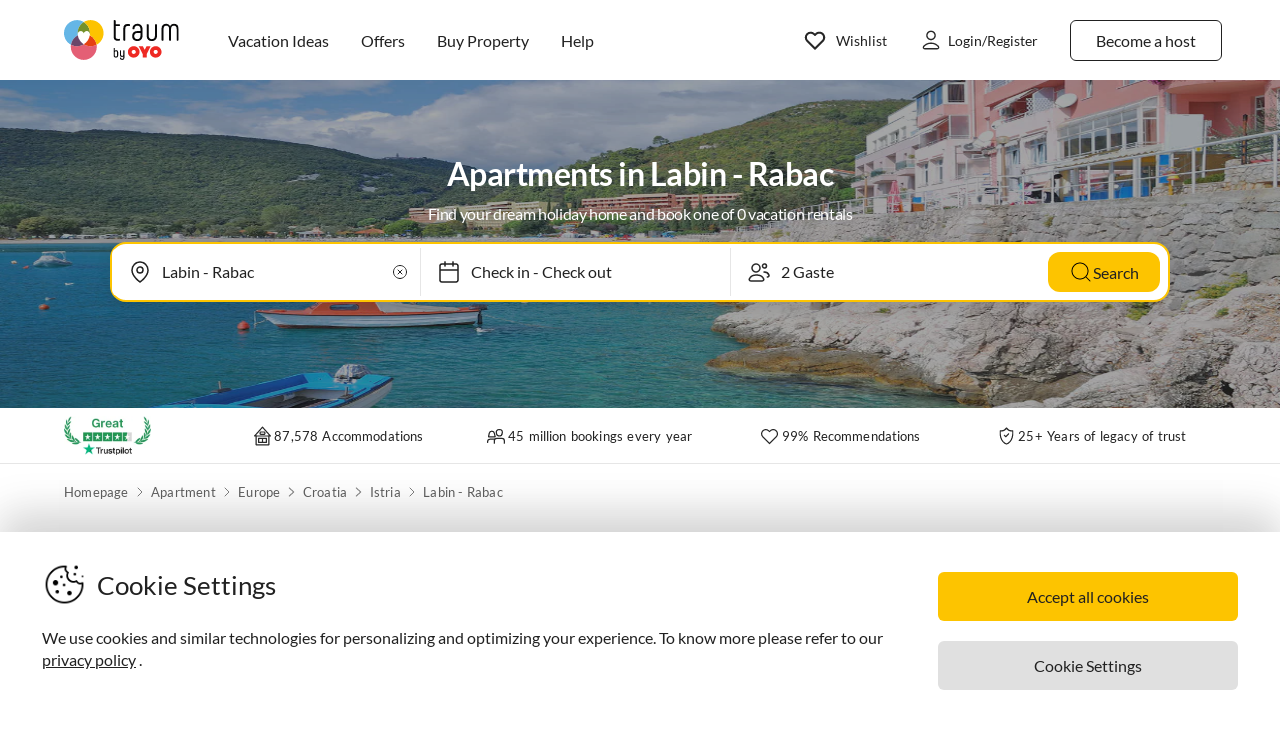

--- FILE ---
content_type: text/html; charset=utf-8
request_url: https://www.vacation-apartments.com/apartment/europe/croatia/labin_rabac/
body_size: 50809
content:
<!DOCTYPE html><html lang="en-US" style="scroll-behavior:smooth"><head><meta http-equiv="Content-Type" content="text/html; charset=utf-8"/><meta http-equiv="X-UA-Compatible" content="IE=edge,chrome=1"/><meta charSet="utf-8"/><title>Rent Apartments in Labin - Rabac - Holidays in the Apartment</title><meta http-equiv="X-UA-Compatible" content="IE=edge"/><meta name="viewport" content="viewport-fit=cover, width=device-width, initial-scale=1.0, minimum-scale=1.0, maximum-scale=5.0"/><meta name="description" content="Looking for a holiday accommodation? Choose from our selection of 0 Apartments in Labin - Rabac from €258. Book your accommodation directly with the owner!"/><meta name="content-language" content="en-US"/><meta name="msvalidate.01" content="7295756D5DACC26A911F2500200504FC"/><meta name="google-site-verification" content="QLTO3tCtcuEwPlXDygQXeYZHMGsKcPnBd2Uf8vXJJCM"/><meta name="p:domain_verify" content="4bd5af6331242b3a140bbcdc4391e5c6"/><meta name="robots" content="noindex, nofollow"/><meta name="copyright" content="Traum-Ferienwohnungen GmbH"/><meta name="application-name" content="Traum-Ferienwohnungen - Ferien mit Herz"/><meta name="mobile-web-app-capable" content="yes"/><meta name="apple-mobile-web-app-title" content="Vacation-Apartments"/><meta name="msapplication-TileColor" content="#FFFFFF"/><meta name="msapplication-TileImage" content="/guest-website-frontend@v1-12-49/assets/images/favicon/favicon-150.png"/><meta name="theme-color" content="#ffffff"/><link rel="preconnect" href="https://img2.traum-ferienwohnungen.de" crossorigin="anonymous"/><link rel="preconnect" href="https://images.traum-ferienwohnungen.de" crossorigin="anonymous"/><link rel="dns-prefetch" href="//storage.googleapis.com"/><link rel="dns-prefetch" href="//www.googletagmanager.com"/><link rel="preload" as="image" href="https://img2.traum-ferienwohnungen.de/region/1453/grid-small/labin_rabac.jpg?imwidth=320" fetchpriority="high" media="(max-width: 479px)"/><link rel="preload" as="image" href="https://img2.traum-ferienwohnungen.de/region/1453/grid-medium/labin_rabac.jpg?imwidth=480" fetchpriority="high" media="(min-width: 480px) and (max-width: 767px)"/><link rel="preload" as="image" href="https://img2.traum-ferienwohnungen.de/region/1453/grid-large/labin_rabac.jpg?imwidth=640" fetchpriority="high" media="(min-width: 768px) and (max-width: 1023px)"/><link rel="preload" as="image" href="https://img2.traum-ferienwohnungen.de/region/1453/grid-large-wide-retina/labin_rabac.jpg?imwidth=1024" fetchpriority="high" media="(min-width: 1024px) and (max-width: 1275px)"/><link rel="preload" as="image" href="https://img2.traum-ferienwohnungen.de/region/1453/grid-large-wide-retina/labin_rabac.jpg?imwidth=1600" fetchpriority="high" media="(min-width: 1276px)"/><link rel="shortcut icon" type="image/x-icon" href="/guest-website-frontend@v1-12-49/assets/images/favicon/favicon.ico"/><link rel="icon" type="image/vnd.microsoft.icon" sizes="16x16 32x32 48x48" href="/guest-website-frontend@v1-12-49/assets/images/favicon/favicon.ico"/><link rel="icon" type="image/png" sizes="16x16" href="/guest-website-frontend@v1-12-49/assets/images/favicon/favicon-16.png"/><link rel="icon" type="image/png" sizes="32x32" href="/guest-website-frontend@v1-12-49/assets/images/favicon/favicon-32.png"/><link rel="apple-touch-icon" sizes="76x76" href="/guest-website-frontend@v1-12-49/assets/images/favicon/favicon-76.png"/><link rel="apple-touch-icon" sizes="120x120" href="/guest-website-frontend@v1-12-49/assets/images/favicon/favicon-120.png"/><link rel="apple-touch-icon" sizes="152x152" href="/guest-website-frontend@v1-12-49/assets/images/favicon/favicon-152.png"/><link rel="apple-touch-icon" sizes="180x180" href="/guest-website-frontend@v1-12-49/assets/images/favicon/favicon-180.png"/><link rel="apple-touch-icon" sizes="192x192" href="/guest-website-frontend@v1-12-49/assets/images/favicon/favicon-180.png"/><link rel="mask-icon" href="/guest-website-frontend@v1-12-49/assets/images/favicon/safari-pinned-tab.svg" color="#5bbad5"/><script>
        window.dataLayer = window.dataLayer || [];
        function gtag(){dataLayer.push(arguments);}

        if (localStorage.getItem('consentMode') === null) {
            gtag('consent', 'default', {
                'ad_storage': 'denied',
                'ad_user_data': 'denied',
                'ad_personalization': 'denied',
                'analytics_storage': 'denied',
                'functionality_storage': 'denied',
                'personalization_storage': 'denied',
                'security_storage': 'denied',
            });
        } else {
            gtag('consent', 'default', JSON.parse(localStorage.getItem('consentMode')));
        }

        (function(w,d,s,l,i){w[l]=w[l]||[];w[l].push({'gtm.start':
        new Date().getTime(),event:'gtm.js'});var f=d.getElementsByTagName(s)[0],
        j=d.createElement(s),dl=l!='dataLayer'?'&l='+l:'';j.defer=true;j.src=
        'https://www.googletagmanager.com/gtm.js?id='+i+dl;f.parentNode.insertBefore(j,f);
        })(window,document,'script','dataLayer','GTM-NQVNQV');</script><meta name="next-head-count" content="37"/><link rel="preload" href="/guest-website-frontend@v1-12-49/_next/static/css/b216049c17f1a7e25d3e.css" as="style"/><link rel="stylesheet" href="/guest-website-frontend@v1-12-49/_next/static/css/b216049c17f1a7e25d3e.css" data-n-g=""/><noscript data-n-css=""></noscript><script defer="" nomodule="" src="/guest-website-frontend@v1-12-49/_next/static/chunks/polyfills-a40ef1678bae11e696dba45124eadd70.js"></script><script src="/guest-website-frontend@v1-12-49/_next/static/chunks/webpack-38956908ffa88d3ff648.js" defer=""></script><script src="/guest-website-frontend@v1-12-49/_next/static/chunks/framework-ee7f4db754ed3f3ec0b7.js" defer=""></script><script src="/guest-website-frontend@v1-12-49/_next/static/chunks/main-bc354ffa19b6e9c1ba0a.js" defer=""></script><script src="/guest-website-frontend@v1-12-49/_next/static/chunks/pages/_app-ff830f9212ca8a6b8ae4.js" defer=""></script><script src="/guest-website-frontend@v1-12-49/_next/static/chunks/8514-f2c839f1216b11aeaee0.js" defer=""></script><script src="/guest-website-frontend@v1-12-49/_next/static/chunks/8777-48bb2d5030b8193ef8b4.js" defer=""></script><script src="/guest-website-frontend@v1-12-49/_next/static/chunks/1086-d17ce9aa97860768701f.js" defer=""></script><script src="/guest-website-frontend@v1-12-49/_next/static/chunks/5675-31d3d110ebb6da511225.js" defer=""></script><script src="/guest-website-frontend@v1-12-49/_next/static/chunks/5709-ef9d9a84eecdc112a7d4.js" defer=""></script><script src="/guest-website-frontend@v1-12-49/_next/static/chunks/9299-98f0eae2ce2d7c95c648.js" defer=""></script><script src="/guest-website-frontend@v1-12-49/_next/static/chunks/4463-6f989e0902e4743590e0.js" defer=""></script><script src="/guest-website-frontend@v1-12-49/_next/static/chunks/3349-a81320a1f1ae8524e643.js" defer=""></script><script src="/guest-website-frontend@v1-12-49/_next/static/chunks/3941-ee9eae8c10ab51e41c55.js" defer=""></script><script src="/guest-website-frontend@v1-12-49/_next/static/chunks/9897-7170c7f67ba0f94dacf6.js" defer=""></script><script src="/guest-website-frontend@v1-12-49/_next/static/chunks/6494-f8e2e18b8be3f2887f3c.js" defer=""></script><script src="/guest-website-frontend@v1-12-49/_next/static/chunks/2385-97e3211e1f667453379e.js" defer=""></script><script src="/guest-website-frontend@v1-12-49/_next/static/chunks/pages/region-a52b91dd5748f459607d.js" defer=""></script><script src="/guest-website-frontend@v1-12-49/_next/static/guest-website-frontend@1216fe5a000ab2fd17664995a4a635234bb81231/_buildManifest.js" defer=""></script><script src="/guest-website-frontend@v1-12-49/_next/static/guest-website-frontend@1216fe5a000ab2fd17664995a4a635234bb81231/_ssgManifest.js" defer=""></script><style id="__jsx-1968069952">@font-face{font-family:'Lato';src:local('Lato:Regular'),local('Lato-Regular'), url('/guest-website-frontend@v1-12-49/fonts/Lato-Regular.woff2') format('woff2');font-weight:normal;font-display:swap;}@font-face{font-family:'Lato';src:local('Lato:Bold'),local('Lato-Bold'),url('/guest-website-frontend@v1-12-49/fonts/Lato-Bold.woff2') format('woff2');font-weight:bold;font-display:swap;}@font-face{font-family:'Yummo';src:local('Yummo:Bold'),local('Yummo-Bold'), url('/guest-website-frontend@v1-12-49/fonts/Yummo-Bold.otf') format('opentype');font-weight:bold;font-display:swap;}@font-face{font-family:'Yummo';src:local('Yummo:Regular'),local('Yummo-Regular'), url('/guest-website-frontend@v1-12-49/fonts/Yummo-Regular.otf') format('opentype');font-weight:normal;font-display:swap;}@font-face{font-family:'Inter';font-style:normal;font-weight:400 700;font-display:swap;src:local('Inter'),url('/guest-website-frontend@v1-12-49/fonts/Inter.woff2'):format('woff2');}</style><style data-styled="" data-styled-version="5.3.0">*{font-family:Lato,Verdana,sans-serif;font-weight:400;color:#212121;}/*!sc*/
html{-webkit-scroll-behavior:smooth;-moz-scroll-behavior:smooth;-ms-scroll-behavior:smooth;scroll-behavior:smooth;box-sizing:border-box;}/*!sc*/
*,*::before,*::after{box-sizing:inherit;}/*!sc*/
html,sub,sup,button,input,optgroup,select,textarea{line-height:normal;}/*!sc*/
p,h1,h2,h3,h4,h5,h6,ul,li,button{margin:0;padding:0;}/*!sc*/
input{border:none;outline:none;}/*!sc*/
button,input[type='submit'],input[type='reset']{background:none;color:inherit;border:none;outline:inherit;margin:0;padding:0;cursor:pointer;}/*!sc*/
b,strong{font-weight:700;}/*!sc*/
.ReactModal__Body--open{overflow:hidden !important;}/*!sc*/
data-styled.g1[id="sc-global-iEDSUG1"]{content:"sc-global-iEDSUG1,"}/*!sc*/
.cYZRdz{display:inline-block;cursor:pointer;-webkit-text-decoration:none;text-decoration:none;padding:0.3125rem;outline:none;border-radius:0.375rem;-webkit-transition-duration:0.2s;transition-duration:0.2s;}/*!sc*/
.iflyIl{display:inline-block;cursor:pointer;-webkit-text-decoration:none;text-decoration:none;padding:0.75rem 1rem;outline:none;border-radius:16px;-webkit-transition-duration:0.2s;transition-duration:0.2s;}/*!sc*/
.bbMNOz{display:inline-block;cursor:pointer;-webkit-text-decoration:none;text-decoration:none;padding:0.75rem 1rem;outline:none;border-radius:0.375rem;-webkit-transition-duration:0.2s;transition-duration:0.2s;}/*!sc*/
data-styled.g47[id="button-styles__ButtonContainer-sc-1hpgd3o-0"]{content:"cYZRdz,iflyIl,bbMNOz,"}/*!sc*/
.joLEIq{border:0.0625rem solid #212121;background-color:#ffffff;color:#212121;}/*!sc*/
.joLEIq:hover{background-color:#212121;color:#ffffff;border-color:#212121;}/*!sc*/
.dWDoAq{border:0.0625rem solid #64b6e7;background-color:#ffffff;color:#64b6e7;}/*!sc*/
.dWDoAq:hover{background-color:#64b6e7;color:#ffffff;border-color:#64b6e7;}/*!sc*/
data-styled.g48[id="ghost-button-styles__Container-sc-1g1k25e-0"]{content:"joLEIq,dWDoAq,"}/*!sc*/
.fCHWet{position:absolute;border-radius:0.375rem;background-color:#ffffff;width:-webkit-max-content;width:-moz-max-content;width:max-content;overflow:hidden;box-shadow:0 0 7px #00000026;visibility:hidden;opacity:0;-webkit-transition:visibility 200ms ease-out,opacity 200ms ease-out;transition:visibility 200ms ease-out,opacity 200ms ease-out;}/*!sc*/
data-styled.g63[id="widget-card__WidgetCard-sc-1qwslr-0"]{content:"fCHWet,"}/*!sc*/
.cnOJsa{min-width:1.5rem;min-height:1.5rem;}/*!sc*/
data-styled.g64[id="icons__LocationPinIcon-sc-o9env6-0"]{content:"cnOJsa,"}/*!sc*/
.bYHOCP{min-width:0.75rem;min-height:0.75rem;}/*!sc*/
data-styled.g86[id="icons__ChevronDownIcon-sc-o9env6-22"]{content:"bYHOCP,"}/*!sc*/
.dcDqEj{position:relative;width:100%;}/*!sc*/
data-styled.g100[id="widget-styles__WidgetContainer-sc-1hrgr78-0"]{content:"dcDqEj,"}/*!sc*/
.RErCJ{position:relative;display:-webkit-box;display:-webkit-flex;display:-ms-flexbox;display:flex;-webkit-align-items:center;-webkit-box-align:center;-ms-flex-align:center;align-items:center;background-color:white;border-right:0.0625rem solid #00000019;height:3rem;padding-left:10px;}/*!sc*/
@media only screen and (max-width:767px){.RErCJ{border-right:none;border-bottom:0.0625rem dotted #00000019;}}/*!sc*/
.widget-styles__WidgetContainer-sc-1hrgr78-0:first-child .widget-styles__WidgetInputContainer-sc-1hrgr78-1{border-radius:0.375rem 0 0 0.375rem;}/*!sc*/
.widget-styles__WidgetContainer-sc-1hrgr78-0:last-child .widget-styles__WidgetInputContainer-sc-1hrgr78-1{border-radius:0 0.375rem 0.375rem 0;}/*!sc*/
.hhDplX{position:relative;display:-webkit-box;display:-webkit-flex;display:-ms-flexbox;display:flex;-webkit-align-items:center;-webkit-box-align:center;-ms-flex-align:center;align-items:center;background-color:white;border:none;height:3rem;padding-left:10px;}/*!sc*/
.widget-styles__WidgetContainer-sc-1hrgr78-0:first-child .widget-styles__WidgetInputContainer-sc-1hrgr78-1{border-radius:0.375rem 0 0 0.375rem;}/*!sc*/
.widget-styles__WidgetContainer-sc-1hrgr78-0:last-child .widget-styles__WidgetInputContainer-sc-1hrgr78-1{border-radius:0 0.375rem 0.375rem 0;}/*!sc*/
data-styled.g101[id="widget-styles__WidgetInputContainer-sc-1hrgr78-1"]{content:"RErCJ,hhDplX,"}/*!sc*/
.fGKrIA{-webkit-user-select:none;-moz-user-select:none;-ms-user-select:none;user-select:none;width:100%;padding-left:10px;border-right:0.0625rem solid #00000019;}/*!sc*/
@media only screen and (max-width:767px){.fGKrIA{border-right:none;border-bottom:0.0625rem dotted #00000019;}}/*!sc*/
.gcEMhG{-webkit-user-select:none;-moz-user-select:none;-ms-user-select:none;user-select:none;width:100%;padding-left:10px;border:none;}/*!sc*/
data-styled.g102[id="widget-styles__NonSelectableWidgetInputContainer-sc-1hrgr78-2"]{content:"fGKrIA,gcEMhG,"}/*!sc*/
.QhJJa{background-color:transparent;padding:0.5rem 0.5rem 0.5rem 2.25rem;width:100%;font-size:1rem;line-height:1.5rem;white-space:nowrap;text-overflow:ellipsis;overflow:hidden;}/*!sc*/
@media only screen and (min-width:1024px){.QhJJa{padding:0.75rem 1rem 0.75rem 2.5rem;}}/*!sc*/
data-styled.g103[id="widget-styles__WidgetInput-sc-1hrgr78-3"]{content:"QhJJa,"}/*!sc*/
.faHhxi{position:absolute;left:0.75rem;}/*!sc*/
@media only screen and (min-width:1024px){.faHhxi{left:1rem;}}/*!sc*/
data-styled.g105[id="widget-styles__InputIcon-sc-1hrgr78-5"]{content:"faHhxi,"}/*!sc*/
.iRIzP{top:100%;margin-top:0.25rem;border:0.0625rem solid #00000019;box-shadow:0 8px 10px #0000000f,0 3px 14px #0000000a,0 5px 5px #00000014;z-index:10;}/*!sc*/
data-styled.g120[id="widget-styles__SearchbarWidgetCard-sc-1hrgr78-20"]{content:"iRIzP,"}/*!sc*/
.jMttBD{display:-webkit-box;display:-webkit-flex;display:-ms-flexbox;display:flex;-webkit-align-items:center;-webkit-box-align:center;-ms-flex-align:center;align-items:center;-webkit-box-pack:center;-webkit-justify-content:center;-ms-flex-pack:center;justify-content:center;width:1.5rem;height:1.5rem;border-radius:0.75rem;cursor:pointer;opacity:1;pointer-events:auto;-webkit-transition:opacity 0.2s ease;transition:opacity 0.2s ease;background:transparent;border-radius:1.456rem;height:1.5rem;width:1.5rem;margin:0;padding:0;}/*!sc*/
data-styled.g137[id="styles__Container-sc-1jcblhw-0"]{content:"jMttBD,"}/*!sc*/
.fdQegu{width:1rem;height:1rem;height:1.5rem;width:1.5rem;}/*!sc*/
.fdQegu path{stroke:white;}/*!sc*/
data-styled.g138[id="styles__WishlistIcon-sc-1jcblhw-1"]{content:"fdQegu,"}/*!sc*/
.eNXHpr{border:none;background-color:#fdc400;color:inherit;}/*!sc*/
.eNXHpr:hover{background-color:#fedc66;}/*!sc*/
data-styled.g223[id="solid-button-styles__Container-sc-1g0chaw-0"]{content:"eNXHpr,"}/*!sc*/
.ifOUlD{width:100%;text-align:center;-webkit-user-select:none;-moz-user-select:none;-ms-user-select:none;user-select:none;}/*!sc*/
data-styled.g231[id="styles__Container-sc-eqj054-0"]{content:"ifOUlD,"}/*!sc*/
.daaPzD{display:grid;grid-template-columns:repeat(7,1fr);row-gap:1rem;max-width:21.875rem;margin:0 auto;}/*!sc*/
data-styled.g232[id="styles__CalendarGrid-sc-eqj054-1"]{content:"daaPzD,"}/*!sc*/
.gaonPN{font-size:1rem;line-height:1.5rem;margin-bottom:1rem;}/*!sc*/
@media only screen and (min-width:768px){.gaonPN{margin:1rem 0 0;}}/*!sc*/
data-styled.g233[id="styles__CalendarMonthViewContainer-sc-eqj054-2"]{content:"gaonPN,"}/*!sc*/
.iFLdgf{text-align:center;background-color:#ffffff;padding:1rem 0;border-bottom:0.0625rem solid #00000019;-webkit-user-select:none;-moz-user-select:none;-ms-user-select:none;user-select:none;}/*!sc*/
data-styled.g235[id="calendar-days-of-week-grid-styles__CalendarHead-sc-534bc0-0"]{content:"iFLdgf,"}/*!sc*/
.egMzry{font-size:0.8125rem;line-height:1rem;-webkit-letter-spacing:0.0125rem;-moz-letter-spacing:0.0125rem;-ms-letter-spacing:0.0125rem;letter-spacing:0.0125rem;color:#00000080;}/*!sc*/
data-styled.g236[id="calendar-days-of-week-grid-styles__DayOfWeek-sc-534bc0-1"]{content:"egMzry,"}/*!sc*/
.hYpfEa{-webkit-flex-shrink:0;-ms-flex-negative:0;flex-shrink:0;padding:0.25rem 0.5rem;font-size:0.875rem;line-height:1.5rem;background-color:#f8f8f8;border-radius:0.25rem;-webkit-user-select:none;-moz-user-select:none;-ms-user-select:none;user-select:none;}/*!sc*/
@media only screen and (min-width:768px) and (max-width:1023px){.hYpfEa{font-size:0.75rem;line-height:1rem;-webkit-letter-spacing:0.0125rem;-moz-letter-spacing:0.0125rem;-ms-letter-spacing:0.0125rem;letter-spacing:0.0125rem;}}/*!sc*/
data-styled.g241[id="styles__DatePickerPrompt-sc-102h9pc-0"]{content:"hYpfEa,"}/*!sc*/
.dERLzX{position:absolute;left:0;z-index:-1;-webkit-user-select:none;-moz-user-select:none;-ms-user-select:none;user-select:none;}/*!sc*/
data-styled.g245[id="widget-styles__DateInputBackground-sc-908dn9-0"]{content:"dERLzX,"}/*!sc*/
.ifjSmk{-webkit-user-select:none;-moz-user-select:none;-ms-user-select:none;user-select:none;cursor:pointer;}/*!sc*/
data-styled.g246[id="widget-styles__DateInput-sc-908dn9-1"]{content:"ifjSmk,"}/*!sc*/
.kDWFjr{min-width:25.5rem;left:50%;-webkit-transform:translateX(-50%);-ms-transform:translateX(-50%);transform:translateX(-50%);padding:1.5rem;min-width:49.5rem;}/*!sc*/
data-styled.g247[id="widget-styles__DatePickerWidgetCard-sc-908dn9-2"]{content:"kDWFjr,"}/*!sc*/
.eYAxHk >:first-child{grid-column:4;}/*!sc*/
.kaTUSD >:first-child{grid-column:7;}/*!sc*/
data-styled.g248[id="calendar-month-view-styles__MonthCalendarGrid-sc-169vvzw-0"]{content:"eYAxHk,kaTUSD,"}/*!sc*/
.iRPIMd{display:-webkit-box;display:-webkit-flex;display:-ms-flexbox;display:flex;-webkit-box-pack:center;-webkit-justify-content:center;-ms-flex-pack:center;justify-content:center;-webkit-align-items:center;-webkit-box-align:center;-ms-flex-align:center;align-items:center;padding:0;position:relative;}/*!sc*/
.iRPIMd:disabled{cursor:not-allowed;}/*!sc*/
.iRPIMd:disabled *{color:#e0e0e0;}/*!sc*/
data-styled.g249[id="calendar-week-day-cell-styles__WeekDayCellContainer-sc-j7h8hq-0"]{content:"iRPIMd,"}/*!sc*/
.cWCvdi{display:-webkit-box;display:-webkit-flex;display:-ms-flexbox;display:flex;-webkit-box-pack:center;-webkit-justify-content:center;-ms-flex-pack:center;justify-content:center;-webkit-align-items:center;-webkit-box-align:center;-ms-flex-align:center;align-items:center;width:2.5rem;height:2.5rem;border-radius:50%;z-index:10;position:relative;}/*!sc*/
@-webkit-keyframes border-pulse{0%{-webkit-transform:scale(1);-ms-transform:scale(1);transform:scale(1);opacity:1;}100%{-webkit-transform:scale(1.2);-ms-transform:scale(1.2);transform:scale(1.2);opacity:0;}}/*!sc*/
@keyframes border-pulse{0%{-webkit-transform:scale(1);-ms-transform:scale(1);transform:scale(1);opacity:1;}100%{-webkit-transform:scale(1.2);-ms-transform:scale(1.2);transform:scale(1.2);opacity:0;}}/*!sc*/
data-styled.g250[id="calendar-week-day-cell-styles__WeekDayCell-sc-j7h8hq-1"]{content:"cWCvdi,"}/*!sc*/
.cUkthI{display:-webkit-box;display:-webkit-flex;display:-ms-flexbox;display:flex;-webkit-box-pack:justify;-webkit-justify-content:space-between;-ms-flex-pack:justify;justify-content:space-between;-webkit-user-select:none;-moz-user-select:none;-ms-user-select:none;user-select:none;}/*!sc*/
data-styled.g251[id="widget-styles__WidgetContent-sc-wogqcm-0"]{content:"cUkthI,"}/*!sc*/
.dFPpXr:disabled{opacity:0.3;cursor:not-allowed;}/*!sc*/
data-styled.g252[id="widget-styles__ArrowButton-sc-wogqcm-1"]{content:"dFPpXr,"}/*!sc*/
.jrtwPN{max-width:22.5rem;width:100%;}/*!sc*/
.jrtwPN:first-child .widget-styles__ArrowButton-sc-wogqcm-1:last-child,.jrtwPN:last-child .widget-styles__ArrowButton-sc-wogqcm-1:first-child{opacity:0;pointer-events:none;}/*!sc*/
data-styled.g253[id="widget-styles__CalendarMonthContainer-sc-wogqcm-2"]{content:"jrtwPN,"}/*!sc*/
.eYnBaI{display:-webkit-box;display:-webkit-flex;display:-ms-flexbox;display:flex;-webkit-box-pack:justify;-webkit-justify-content:space-between;-ms-flex-pack:justify;justify-content:space-between;-webkit-align-items:center;-webkit-box-align:center;-ms-flex-align:center;align-items:center;margin-bottom:0.5rem;}/*!sc*/
data-styled.g254[id="widget-styles__CalendarCardHeaderContainer-sc-wogqcm-3"]{content:"eYnBaI,"}/*!sc*/
.chFtnY{display:-webkit-box;display:-webkit-flex;display:-ms-flexbox;display:flex;-webkit-box-pack:center;-webkit-justify-content:center;-ms-flex-pack:center;justify-content:center;-webkit-align-items:center;-webkit-box-align:center;-ms-flex-align:center;align-items:center;}/*!sc*/
data-styled.g255[id="widget-styles__CalendarCardHeader-sc-wogqcm-4"]{content:"chFtnY,"}/*!sc*/
.eVCWTJ{min-width:1.5rem;min-height:1.5rem;display:block;}/*!sc*/
data-styled.g256[id="widget-styles__ArrowLeft-sc-wogqcm-5"]{content:"eVCWTJ,"}/*!sc*/
.kBnHKa{font-size:1rem;line-height:1.5rem;}/*!sc*/
data-styled.g258[id="widget-styles__MonthTitle-sc-wogqcm-7"]{content:"kBnHKa,"}/*!sc*/
.EmQPR{-webkit-user-select:none;-moz-user-select:none;-ms-user-select:none;user-select:none;position:absolute;top:1.25rem;left:50%;-webkit-transform:translateX(-50%);-ms-transform:translateX(-50%);transform:translateX(-50%);}/*!sc*/
data-styled.g259[id="widget-styles__DatePickerWidgetPrompt-sc-wogqcm-8"]{content:"EmQPR,"}/*!sc*/
.dhmriU{display:-webkit-box;display:-webkit-flex;display:-ms-flexbox;display:flex;-webkit-box-pack:justify;-webkit-justify-content:space-between;-ms-flex-pack:justify;justify-content:space-between;-webkit-align-items:center;-webkit-box-align:center;-ms-flex-align:center;align-items:center;width:100%;border-bottom:0.0625rem solid #00000019;padding:1rem 0;}/*!sc*/
.dhmriU:last-child{border-bottom:none;}/*!sc*/
data-styled.g260[id="styles__Container-sc-1vqnq51-0"]{content:"dhmriU,"}/*!sc*/
.frxFmj{display:block;font-size:0.875rem;line-height:1.5rem;}/*!sc*/
data-styled.g261[id="styles__CounterTitle-sc-1vqnq51-1"]{content:"frxFmj,"}/*!sc*/
.hzPJUV{font-size:0.8125rem;line-height:1rem;color:#00000080;-webkit-letter-spacing:0.0125rem;-moz-letter-spacing:0.0125rem;-ms-letter-spacing:0.0125rem;letter-spacing:0.0125rem;}/*!sc*/
data-styled.g262[id="styles__CounterDescription-sc-1vqnq51-2"]{content:"hzPJUV,"}/*!sc*/
.CFYro{display:-webkit-box;display:-webkit-flex;display:-ms-flexbox;display:flex;-webkit-align-items:center;-webkit-box-align:center;-ms-flex-align:center;align-items:center;min-width:8.125rem;}/*!sc*/
data-styled.g263[id="styles__CounterButtonsContainer-sc-1vqnq51-3"]{content:"CFYro,"}/*!sc*/
.fTsFmo{height:2rem;width:2rem;border-radius:0.25rem;-webkit-user-select:none;-moz-user-select:none;-ms-user-select:none;user-select:none;background-color:#ffffff;-webkit-transition:background-color 200ms ease-out;transition:background-color 200ms ease-out;}/*!sc*/
.fTsFmo:hover{background-color:#212121;}/*!sc*/
.fTsFmo:disabled,.fTsFmo:hover:disabled{background-color:#ffffff;opacity:0.25;cursor:not-allowed;}/*!sc*/
data-styled.g264[id="styles__CounterButton-sc-1vqnq51-4"]{content:"fTsFmo,"}/*!sc*/
.cfhskf{margin:0 auto;-webkit-user-select:none;-moz-user-select:none;-ms-user-select:none;user-select:none;}/*!sc*/
data-styled.g265[id="styles__CounterValue-sc-1vqnq51-5"]{content:"cfhskf,"}/*!sc*/
.paBGG path{stroke:#212121;-webkit-transition:stroke 200ms ease-out;transition:stroke 200ms ease-out;}/*!sc*/
.paBGG rect{stroke:#e0e0e0;stroke-opacity:1;-webkit-transition:stroke 200ms ease-out;transition:stroke 200ms ease-out;}/*!sc*/
.styles__CounterButton-sc-1vqnq51-4:hover .styles__CounterButtonIcon-sc-1vqnq51-6 path{stroke:#ffffff;}/*!sc*/
.styles__CounterButton-sc-1vqnq51-4:hover .styles__CounterButtonIcon-sc-1vqnq51-6 rect{stroke:#212121;}/*!sc*/
.styles__CounterButton-sc-1vqnq51-4:disabled .styles__CounterButtonIcon-sc-1vqnq51-6 path,.styles__CounterButton-sc-1vqnq51-4:hover:disabled .paBGG path{stroke:#212121;}/*!sc*/
.styles__CounterButton-sc-1vqnq51-4:disabled .styles__CounterButtonIcon-sc-1vqnq51-6 rect,.styles__CounterButton-sc-1vqnq51-4:hover:disabled .paBGG rect{stroke:#e0e0e0;}/*!sc*/
data-styled.g266[id="styles__CounterButtonIcon-sc-1vqnq51-6"]{content:"paBGG,"}/*!sc*/
.dMakPs{margin:0 1rem;}/*!sc*/
@media only screen and (min-width:768px){.dMakPs{margin:0.5rem 1.5rem;}}/*!sc*/
data-styled.g269[id="guest-counters-container-styles__GuestsContainer-sc-1vumxky-0"]{content:"dMakPs,"}/*!sc*/
.bxrdQB{-webkit-user-select:none;-moz-user-select:none;-ms-user-select:none;user-select:none;cursor:pointer;}/*!sc*/
data-styled.g272[id="widget-styles__GuestsInput-sc-uv3sxf-0"]{content:"bxrdQB,"}/*!sc*/
.iQwSIb{min-width:21.5rem;max-width:23.5rem;right:-0.0625rem;}/*!sc*/
data-styled.g273[id="widget-styles__GuestPickerWidgetCard-sc-uv3sxf-1"]{content:"iQwSIb,"}/*!sc*/
.iymMfS{width:100%;background-color:#f8f8f8;border-top:1px solid #00000019;}/*!sc*/
data-styled.g380[id="styles__FooterWrapper-sc-1bj5w8k-0"]{content:"iymMfS,"}/*!sc*/
.dtCVLh{max-width:87.5rem;margin:0 auto;}/*!sc*/
@media only screen and (min-width:768px){.dtCVLh{background-color:#f8f8f8;padding:2.5rem 1.5rem 2rem;}}/*!sc*/
@media only screen and (min-width:1024px){.dtCVLh{padding:3.75rem 1.5rem 3rem;}}/*!sc*/
data-styled.g381[id="styles__InnerContainerWrapper-sc-1bj5w8k-1"]{content:"dtCVLh,"}/*!sc*/
.exHMsh{max-width:87.5rem;}/*!sc*/
@media only screen and (min-width:768px){.exHMsh{margin:0 auto;}}/*!sc*/
data-styled.g382[id="styles__GridContainer-sc-1bj5w8k-2"]{content:"exHMsh,"}/*!sc*/
.bFwQdo{display:-webkit-box;display:-webkit-flex;display:-ms-flexbox;display:flex;-webkit-flex-wrap:wrap;-ms-flex-wrap:wrap;flex-wrap:wrap;padding:0.375rem 0.375rem 1rem 1rem;}/*!sc*/
@media only screen and (min-width:768px){.bFwQdo{-webkit-flex-direction:row;-ms-flex-direction:row;flex-direction:row;padding:0 0.313rem;}}/*!sc*/
data-styled.g383[id="styles__Container-sc-1bj5w8k-3"]{content:"bFwQdo,"}/*!sc*/
.ExMtG{display:-webkit-box;display:-webkit-flex;display:-ms-flexbox;display:flex;}/*!sc*/
@media only screen and (min-width:768px){.ExMtG{max-width:30%;float:left;text-align:left;}}/*!sc*/
data-styled.g384[id="styles__LogoImage-sc-1bj5w8k-4"]{content:"ExMtG,"}/*!sc*/
.gJeenH{display:-webkit-box;display:-webkit-flex;display:-ms-flexbox;display:flex;width:25%;}/*!sc*/
@media only screen and (min-width:768px){.gJeenH{width:33.33%;}}/*!sc*/
data-styled.g385[id="styles__ImageWrapper-sc-1bj5w8k-5"]{content:"gJeenH,"}/*!sc*/
.bHSuyN{height:auto;width:100%;}/*!sc*/
data-styled.g386[id="styles__LogoImagePic-sc-1bj5w8k-6"]{content:"bHSuyN,"}/*!sc*/
.ibPLPo{width:1.5rem;height:1.5rem;}/*!sc*/
data-styled.g387[id="styles__Image-sc-1bj5w8k-7"]{content:"ibPLPo,"}/*!sc*/
.dsyvNo{display:-webkit-box;display:-webkit-flex;display:-ms-flexbox;display:flex;-webkit-box-pack:end;-webkit-justify-content:flex-end;-ms-flex-pack:end;justify-content:flex-end;width:75%;}/*!sc*/
@media only screen and (min-width:768px){.dsyvNo{width:33.33%;-webkit-box-pack:center;-webkit-justify-content:center;-ms-flex-pack:center;justify-content:center;}}/*!sc*/
data-styled.g388[id="styles__IconContainer-sc-1bj5w8k-8"]{content:"dsyvNo,"}/*!sc*/
.kwAipD{padding:0;margin:0;list-style:none;line-height:1.6;}/*!sc*/
data-styled.g389[id="styles__IconUl-sc-1bj5w8k-9"]{content:"kwAipD,"}/*!sc*/
.cXZOoi{display:inline-block;padding-left:0.188rem;padding-right:0.188rem;border-radius:100%;border:1px solid #ffffff;-webkit-transition-duration:0.5s;transition-duration:0.5s;}/*!sc*/
@media only screen and (min-width:768px){.cXZOoi{border:1px solid #f8f8f8;}.cXZOoi:hover{border:1px solid #212121;}}/*!sc*/
data-styled.g390[id="styles__IconLi-sc-1bj5w8k-10"]{content:"cXZOoi,"}/*!sc*/
.iwlhii{display:block;cursor:pointer;padding:0.625rem;}/*!sc*/
data-styled.g391[id="styles__IconContent-sc-1bj5w8k-11"]{content:"iwlhii,"}/*!sc*/
.DwOAc{font-family:Lato,Verdana,sans-serif;font-style:normal;color:#212121;display:inline-block;padding:0.313rem 0;font-weight:400;font-size:0.875rem;-webkit-text-decoration:none;text-decoration:none;-webkit-transition-duration:0.2s;transition-duration:0.2s;-webkit-letter-spacing:0.2px;-moz-letter-spacing:0.2px;-ms-letter-spacing:0.2px;letter-spacing:0.2px;line-height:1.5;}/*!sc*/
.DwOAc:hover{-webkit-text-decoration:underline;text-decoration:underline;}/*!sc*/
data-styled.g393[id="styles__Slide-sc-1bj5w8k-13"]{content:"DwOAc,"}/*!sc*/
.fnylgJ{display:-webkit-box;display:-webkit-flex;display:-ms-flexbox;display:flex;-webkit-flex-direction:column;-ms-flex-direction:column;flex-direction:column;padding:1.25rem 1.875rem;margin:0 auto;max-width:87.5rem;height:100%;overflow:scroll;}/*!sc*/
@media only screen and (min-width:768px){.fnylgJ{overflow:unset;padding:0;margin-bottom:1.25rem;border-bottom:1px solid #00000019;}}/*!sc*/
@media only screen and (min-width:1024px){.fnylgJ{margin-bottom:1.5rem;}}/*!sc*/
@media only screen and (max-width:767px){.fnylgJ{display:none;}}/*!sc*/
data-styled.g394[id="styles__MenuWrapper-sc-1bj5w8k-14"]{content:"fnylgJ,"}/*!sc*/
.bjKrLZ{font-size:0.875rem;margin:0 0 0.625rem;font-family:Lato,Verdana,sans-serif;font-weight:900;line-height:1.6;}/*!sc*/
@media only screen and (min-width:768px){.bjKrLZ{font-size:0.875rem;margin:0 0 0.187rem;}}/*!sc*/
@media only screen and (min-width:1024px){.bjKrLZ{font-size:0.75rem;margin:0 0 1.25rem;}}/*!sc*/
data-styled.g395[id="styles__Title-sc-1bj5w8k-15"]{content:"bjKrLZ,"}/*!sc*/
.bPGcIv{list-style:none;line-height:1.6;padding:0;margin:0 0 1.875rem;}/*!sc*/
@media only screen and (min-width:768px){.bPGcIv{margin-bottom:0;}}/*!sc*/
data-styled.g396[id="styles__FooterGroupList-sc-1bj5w8k-16"]{content:"bPGcIv,"}/*!sc*/
.kvRcOe{font:inherit;-webkit-text-decoration:none;text-decoration:none;font-size:0.75rem;}/*!sc*/
data-styled.g397[id="styles__SeoHref-sc-1bj5w8k-17"]{content:"kvRcOe,"}/*!sc*/
.hdTaEX{list-style:none;line-height:1.6;padding:0;margin:0;}/*!sc*/
@media only screen and (min-width:768px){.hdTaEX{text-align:left;padding-bottom:2.5rem;border:0 solid;border-bottom:0.063rem #e0e0e0;}}/*!sc*/
data-styled.g398[id="styles__FooterList-sc-1bj5w8k-18"]{content:"hdTaEX,"}/*!sc*/
@media only screen and (min-width:768px){.bTifBp{float:left;width:16.66%;padding:0 0.313rem;}}/*!sc*/
data-styled.g399[id="styles__ListWrapper-sc-1bj5w8k-19"]{content:"bTifBp,"}/*!sc*/
.SDJPO{padding-right:1.75rem;}/*!sc*/
@media only screen and (min-width:1024px){.SDJPO{padding-right:2rem;}}/*!sc*/
data-styled.g435[id="widget-styles__LocationInput-sc-83pwsx-0"]{content:"SDJPO,"}/*!sc*/
.jESEPM{min-width:22.5rem;left:-0.0625rem;}/*!sc*/
@media only screen and (max-width:767px){.jESEPM{min-width:unset;width:100%;}}/*!sc*/
data-styled.g437[id="widget-styles__LocationPickerWidgetCard-sc-83pwsx-2"]{content:"jESEPM,"}/*!sc*/
@media only screen and (max-width:1023px){.cYrKzH{position:-webkit-sticky;position:sticky;top:0;width:100%;z-index:100;border-bottom:0.0625rem solid #e0e0e0;padding-left:0.75rem;background-color:#ffffff;}}/*!sc*/
data-styled.g441[id="header-section-styles__StickyContainer-sc-1fv3wji-0"]{content:"cYrKzH,"}/*!sc*/
.dcsiEi{position:relative;display:-webkit-box;display:-webkit-flex;display:-ms-flexbox;display:flex;-webkit-box-pack:justify;-webkit-justify-content:space-between;-ms-flex-pack:justify;justify-content:space-between;top:0;width:100%;height:3.25rem;z-index:100;background-color:#ffffff;}/*!sc*/
@media only screen and (min-width:768px){.dcsiEi{max-width:83rem;margin:0 auto;height:4.375rem;}}/*!sc*/
@media only screen and (min-width:1024px){.dcsiEi{height:5rem;}}/*!sc*/
data-styled.g442[id="header-section-styles__HeaderBar-sc-1fv3wji-1"]{content:"dcsiEi,"}/*!sc*/
.kzZdDT{width:inherit;height:inherit;display:-webkit-box;display:-webkit-flex;display:-ms-flexbox;display:flex;color:#212121;-webkit-align-items:center;-webkit-box-align:center;-ms-flex-align:center;align-items:center;-webkit-box-pack:justify;-webkit-justify-content:space-between;-ms-flex-pack:justify;justify-content:space-between;font-family:Lato,Verdana,sans-serif;font-size:1.25rem;font-weight:400;}/*!sc*/
@media only screen and (min-width:1024px){.kzZdDT{padding:0 0.5rem;}}/*!sc*/
@media only screen and (min-width:1276px){.kzZdDT{padding:0 3rem;}}/*!sc*/
data-styled.g443[id="header-section-styles__HeaderBarContent-sc-1fv3wji-2"]{content:"kzZdDT,"}/*!sc*/
.iRxNBP{display:-webkit-box;display:-webkit-flex;display:-ms-flexbox;display:flex;-webkit-align-items:center;-webkit-box-align:center;-ms-flex-align:center;align-items:center;font-family:Lato,Helvetica,sans-serif;font-size:0.875rem;line-height:1.5rem;color:#212121;padding:0.25rem;font-weight:400;contain:layout style;}/*!sc*/
@media (min-width:768px){.iRxNBP{display:-webkit-box;display:-webkit-flex;display:-ms-flexbox;display:flex;padding:1.25rem 0.75rem;font-size:0.82rem;line-height:normal;-webkit-text-decoration:none;text-decoration:none;color:#212121;}.iRxNBP:hover{-webkit-text-decoration:underline;text-decoration:underline;}}/*!sc*/
@media (min-width:340px){.iRxNBP{padding:0;}}/*!sc*/
@media (min-width:1024px){.iRxNBP{padding:1.25rem calc(0.75rem + 0.125rem);font-size:0.875rem;}}/*!sc*/
@media (min-width:1276px){.iRxNBP{padding:1.25rem 1rem;}}/*!sc*/
data-styled.g444[id="header-section-styles__NavigationItem-sc-1fv3wji-3"]{content:"iRxNBP,"}/*!sc*/
@media (max-width:340px){.fbXBwP{padding:0;}}/*!sc*/
data-styled.g445[id="header-section-styles__WishlistIconWrapper-sc-1fv3wji-4"]{content:"fbXBwP,"}/*!sc*/
.MqRtN{cursor:pointer;display:-webkit-box;display:-webkit-flex;display:-ms-flexbox;display:flex;-webkit-align-items:center;-webkit-box-align:center;-ms-flex-align:center;align-items:center;}/*!sc*/
.MqRtN:hover{-webkit-text-decoration:none;text-decoration:none;}/*!sc*/
data-styled.g446[id="header-section-styles__NavigationButton-sc-1fv3wji-5"]{content:"MqRtN,"}/*!sc*/
.eAwgMr{font-size:1rem;pointer-events:none;}/*!sc*/
.header-section-styles__NavigationButton-sc-1fv3wji-5:hover .header-section-styles__NavigationButtonText-sc-1fv3wji-6{-webkit-text-decoration:underline;text-decoration:underline;}/*!sc*/
data-styled.g447[id="header-section-styles__NavigationButtonText-sc-1fv3wji-6"]{content:"eAwgMr,"}/*!sc*/
.hacsJw{font:400 1rem Lato,Verdana,sans-serif;color:inherit;}/*!sc*/
@media only screen and (min-width:1024px){.hacsJw{padding:0.3125rem 1.25rem;}}/*!sc*/
data-styled.g448[id="header-section-styles__GhostButtonContent-sc-1fv3wji-7"]{content:"hacsJw,"}/*!sc*/
.eolOqP{display:-webkit-box;display:-webkit-flex;display:-ms-flexbox;display:flex;-webkit-align-items:center;-webkit-box-align:center;-ms-flex-align:center;align-items:center;-webkit-text-decoration:none;text-decoration:none;height:100%;color:#212121;padding:0.625rem 0 0.625rem 0.625rem;cursor:pointer;}/*!sc*/
@media only screen and (min-width:1024px){.eolOqP{padding:0.625rem 2rem 0.625rem 1rem;}}/*!sc*/
data-styled.g458[id="header-section-styles__LogoWrapper-sc-1fv3wji-17"]{content:"eolOqP,"}/*!sc*/
.fdlhd{height:1.5rem;}/*!sc*/
@media only screen and (min-width:768px){.fdlhd{height:2.063rem;}}/*!sc*/
@media only screen and (min-width:1024px){.fdlhd{height:2.5rem;}}/*!sc*/
data-styled.g459[id="header-section-styles__LogoImage-sc-1fv3wji-18"]{content:"fdlhd,"}/*!sc*/
.bjGRJs{height:1.375rem;width:1.5rem;cursor:pointer;pointer-events:none;}/*!sc*/
@media only screen and (min-width:1276px){.bjGRJs{margin-right:0.3125rem;}}/*!sc*/
data-styled.g460[id="header-section-styles__IconImage-sc-1fv3wji-19"]{content:"bjGRJs,"}/*!sc*/
.lnKtOX{height:1rem;width:1rem;cursor:pointer;}/*!sc*/
@media only screen and (min-width:1276px){.lnKtOX{margin-right:0.3125rem;}}/*!sc*/
data-styled.g461[id="header-section-styles__CrossImage-sc-1fv3wji-20"]{content:"lnKtOX,"}/*!sc*/
.hdrwqR{display:-webkit-box;display:-webkit-flex;display:-ms-flexbox;display:flex;-webkit-align-items:center;-webkit-box-align:center;-ms-flex-align:center;align-items:center;height:100%;gap:0.5rem;}/*!sc*/
@media only screen and (min-width:768px){.hdrwqR{font-weight:600;}}/*!sc*/
@media only screen and (min-width:1024px){.hdrwqR{-webkit-flex-direction:row-reverse;-ms-flex-direction:row-reverse;flex-direction:row-reverse;}}/*!sc*/
data-styled.g463[id="header-section-styles__RightSubContainer-sc-1fv3wji-22"]{content:"hdrwqR,"}/*!sc*/
.joppWP{display:-webkit-box;display:-webkit-flex;display:-ms-flexbox;display:flex;-webkit-align-items:center;-webkit-box-align:center;-ms-flex-align:center;align-items:center;height:100%;}/*!sc*/
data-styled.g464[id="header-section-styles__LeftSubContainer-sc-1fv3wji-23"]{content:"joppWP,"}/*!sc*/
.eQpneS{position:relative;}/*!sc*/
@media only screen and (min-width:1024px){.eQpneS{padding-left:1.25rem;}.eQpneS:hover{-webkit-text-decoration:underline;text-decoration:underline;}}/*!sc*/
data-styled.g465[id="header-section-styles__ButtonWrapper-sc-1fv3wji-24"]{content:"eQpneS,"}/*!sc*/
.bCLJqK{position:relative;padding:0;}/*!sc*/
@media only screen and (min-width:1024px){.bCLJqK{padding-left:1.25rem;}.bCLJqK:hover{-webkit-text-decoration:underline;text-decoration:underline;}}/*!sc*/
data-styled.g466[id="header-section-styles__UserIconWrapper-sc-1fv3wji-25"]{content:"bCLJqK,"}/*!sc*/
.kNJSDH{display:-webkit-box;display:-webkit-flex;display:-ms-flexbox;display:flex;-webkit-align-items:center;-webkit-box-align:center;-ms-flex-align:center;align-items:center;padding:0.25rem;font-size:0.75rem;font-weight:400;}/*!sc*/
@media (min-width:340px){.kNJSDH{padding:0.5rem;}}/*!sc*/
@media only screen and (min-width:1024px){.kNJSDH{padding:0.625rem 0.625rem 0.625rem 1rem;}}/*!sc*/
data-styled.g468[id="header-section-styles__GhostButtonWrapper-sc-1fv3wji-27"]{content:"kNJSDH,"}/*!sc*/
.lnGHSq{-webkit-text-decoration:none;text-decoration:none;}/*!sc*/
data-styled.g469[id="header-section-styles__SeoHref-sc-1fv3wji-28"]{content:"lnGHSq,"}/*!sc*/
.hmZeRJ{display:-webkit-box;display:-webkit-flex;display:-ms-flexbox;display:flex;-webkit-align-items:center;-webkit-box-align:center;-ms-flex-align:center;align-items:center;height:100%;-webkit-text-decoration:none;text-decoration:none;color:#212121;cursor:pointer;-webkit-box-pack:center;-webkit-justify-content:center;-ms-flex-pack:center;justify-content:center;}/*!sc*/
@media only screen and (min-width:340px){.hmZeRJ{padding:0 1rem 0 0;}}/*!sc*/
@media only screen and (min-width:1024px){.hmZeRJ{display:none;}}/*!sc*/
data-styled.g470[id="header-section-styles__MenuIconWrapper-sc-1fv3wji-29"]{content:"hmZeRJ,"}/*!sc*/
.cqpkKu{display:-webkit-box;display:-webkit-flex;display:-ms-flexbox;display:flex;-webkit-align-items:center;-webkit-box-align:center;-ms-flex-align:center;align-items:center;-webkit-box-pack:justify;-webkit-justify-content:space-between;-ms-flex-pack:justify;justify-content:space-between;-webkit-text-decoration:none;text-decoration:none;padding:1rem;width:100%;contain:layout style;}/*!sc*/
data-styled.g476[id="header-section-styles__DrawerItem-sc-1fv3wji-35"]{content:"cqpkKu,"}/*!sc*/
.cKFUrs{display:-webkit-box;display:-webkit-flex;display:-ms-flexbox;display:flex;-webkit-align-items:center;-webkit-box-align:center;-ms-flex-align:center;align-items:center;}/*!sc*/
data-styled.g477[id="header-section-styles__DrawerItemLeft-sc-1fv3wji-36"]{content:"cKFUrs,"}/*!sc*/
.edWxLV{padding-left:1rem;font-weight:300;font-size:1rem;pointer-events:none;}/*!sc*/
data-styled.g478[id="header-section-styles__DrawerItemText-sc-1fv3wji-37"]{content:"edWxLV,"}/*!sc*/
.fXMlQH{display:-webkit-box;display:-webkit-flex;display:-ms-flexbox;display:flex;-webkit-box-pack:justify;-webkit-justify-content:space-between;-ms-flex-pack:justify;justify-content:space-between;-webkit-align-items:center;-webkit-box-align:center;-ms-flex-align:center;align-items:center;border-bottom:0.0625rem #e0e0e0 solid;padding:0.25rem 1rem 0.25rem 0.5rem;}/*!sc*/
data-styled.g479[id="header-section-styles__MenuDrawerHeader-sc-1fv3wji-38"]{content:"fXMlQH,"}/*!sc*/
.kYEjTv{display:-webkit-box;display:-webkit-flex;display:-ms-flexbox;display:flex;-webkit-align-items:center;-webkit-box-align:center;-ms-flex-align:center;align-items:center;position:relative;}/*!sc*/
data-styled.g481[id="header-section-styles__WishlistIconContainer-sc-1fv3wji-40"]{content:"kYEjTv,"}/*!sc*/
.jUwPNy{display:none;padding-left:0.25rem;font-size:0.875rem;}/*!sc*/
@media only screen and (min-width:1276px){.jUwPNy{display:block;}}/*!sc*/
data-styled.g484[id="header-section-styles__WishlistText-sc-1fv3wji-43"]{content:"jUwPNy,"}/*!sc*/
.joGTyn{font-size:0.875rem;display:none;pointer-events:none;}/*!sc*/
@media only screen and (min-width:1276px){.joGTyn{display:block;}}/*!sc*/
data-styled.g485[id="header-section-styles__LoginButtonText-sc-1fv3wji-44"]{content:"joGTyn,"}/*!sc*/
.gjhHhz{display:-webkit-box;display:-webkit-flex;display:-ms-flexbox;display:flex;}/*!sc*/
@media only screen and (min-width:1024px){.gjhHhz{display:none;}}/*!sc*/
data-styled.g486[id="header-section-styles__CompactLayoutWrapper-sc-1fv3wji-45"]{content:"gjhHhz,"}/*!sc*/
.bemZKd{display:none;}/*!sc*/
@media only screen and (min-width:1024px){.bemZKd{display:-webkit-box;display:-webkit-flex;display:-ms-flexbox;display:flex;}}/*!sc*/
data-styled.g487[id="header-section-styles__DesktopLayoutWrapper-sc-1fv3wji-46"]{content:"bemZKd,"}/*!sc*/
.iuQyqi{display:-webkit-box;display:-webkit-flex;display:-ms-flexbox;display:flex;-webkit-align-items:center;-webkit-box-align:center;-ms-flex-align:center;align-items:center;}/*!sc*/
data-styled.g488[id="header-section-styles__ListRentalWrapper-sc-1fv3wji-47"]{content:"iuQyqi,"}/*!sc*/
.QuRvz{display:-webkit-box;display:-webkit-flex;display:-ms-flexbox;display:flex;-webkit-align-items:center;-webkit-box-align:center;-ms-flex-align:center;align-items:center;gap:0.5rem;}/*!sc*/
data-styled.g489[id="header-section-styles__UserActionsContainer-sc-1fv3wji-48"]{content:"QuRvz,"}/*!sc*/
.dbJeTE{display:none;}/*!sc*/
data-styled.g491[id="drawer-styles__DrawerCheckbox-sc-1no4kgo-1"]{content:"dbJeTE,"}/*!sc*/
.ciCqMN{position:fixed;visibility:hidden;background:#ffffff;-webkit-transition:all;transition:all;}/*!sc*/
.drawer-styles__DrawerCheckbox-sc-1no4kgo-1:checked ~ .drawer-styles__DrawerNav-sc-1no4kgo-2{visibility:visible;-webkit-transform:translate3d(0,0,0) !important;-ms-transform:translate3d(0,0,0) !important;transform:translate3d(0,0,0) !important;}/*!sc*/
data-styled.g492[id="drawer-styles__DrawerNav-sc-1no4kgo-2"]{content:"ciCqMN,"}/*!sc*/
.llbwsG{display:none;height:100%;left:0;position:fixed;top:0;width:100%;}/*!sc*/
.drawer-styles__DrawerCheckbox-sc-1no4kgo-1:checked ~ .drawer-styles__DrawerOverlay-sc-1no4kgo-3{display:block;opacity:1;}/*!sc*/
data-styled.g493[id="drawer-styles__DrawerOverlay-sc-1no4kgo-3"]{content:"llbwsG,"}/*!sc*/
.dQXNFl{position:relative;max-width:83rem;width:100%;left:50%;-webkit-transform:translate(-50%);-ms-transform:translate(-50%);transform:translate(-50%);padding:1.5rem 1rem 0;line-height:1rem;font-family:Lato,Helvetica,sans-serif;font-weight:400;font-size:0.875rem;display:-webkit-box;display:-webkit-flex;display:-ms-flexbox;display:flex;-webkit-letter-spacing:0.0125rem;-moz-letter-spacing:0.0125rem;-ms-letter-spacing:0.0125rem;letter-spacing:0.0125rem;white-space:nowrap;overflow:auto;-ms-overflow-style:none;-webkit-scrollbar-width:none;-moz-scrollbar-width:none;-ms-scrollbar-width:none;scrollbar-width:none;}/*!sc*/
@media only screen and (min-width:768px){.dQXNFl{font-size:0.8125rem;padding:1rem 1.5rem 0;}}/*!sc*/
@media only screen and (min-width:1024px){.dQXNFl{padding:1.25rem 1.5rem 0;}}/*!sc*/
@media only screen and (min-width:1276px){.dQXNFl{padding:1.25rem 4rem 0;}}/*!sc*/
.dQXNFl::-webkit-scrollbar{display:none;}/*!sc*/
data-styled.g510[id="breadcrumb-section-style__BreadCrumbsContainer-sc-1h4f6rm-0"]{content:"dQXNFl,"}/*!sc*/
.KMHbN{display:none;margin:0;padding:0;width:100%;}/*!sc*/
@media only screen and (min-width:768px){.KMHbN{display:-webkit-box;display:-webkit-flex;display:-ms-flexbox;display:flex;}}/*!sc*/
data-styled.g511[id="breadcrumb-section-style__BreadCrumbsList-sc-1h4f6rm-1"]{content:"KMHbN,"}/*!sc*/
.dRUcCh{list-style:none;display:-webkit-box;display:-webkit-flex;display:-ms-flexbox;display:flex;-webkit-align-items:center;-webkit-box-align:center;-ms-flex-align:center;align-items:center;}/*!sc*/
data-styled.g512[id="breadcrumb-section-style__BreadCrumbListItem-sc-1h4f6rm-2"]{content:"dRUcCh,"}/*!sc*/
.hWaGkz{-webkit-text-decoration:none;text-decoration:none;color:#5f5f5f;white-space:nowrap;overflow:hidden;text-overflow:ellipsis;display:inline-block;max-width:12.5rem;}/*!sc*/
data-styled.g513[id="breadcrumb-section-style__BreadCrumbLink-sc-1h4f6rm-3"]{content:"hWaGkz,"}/*!sc*/
.dEfMlX{margin-left:0.375rem;margin-right:0.375rem;height:0.65rem;width:0.65rem;}/*!sc*/
data-styled.g514[id="breadcrumb-section-style__BreadCrumbIcon-sc-1h4f6rm-4"]{content:"dEfMlX,"}/*!sc*/
.dbwlKp{display:-webkit-box;display:-webkit-flex;display:-ms-flexbox;display:flex;margin:0;padding:0;width:100%;color:#5f5f5f;}/*!sc*/
@media only screen and (min-width:768px){.dbwlKp{display:none;}}/*!sc*/
data-styled.g515[id="breadcrumb-section-style__BreadCrumbsListMobile-sc-1h4f6rm-5"]{content:"dbwlKp,"}/*!sc*/
.cXeeHk{display:-webkit-box;display:-webkit-flex;display:-ms-flexbox;display:flex;-webkit-flex-direction:column;-ms-flex-direction:column;flex-direction:column;height:100%;cursor:pointer;background-color:#ffffff;box-shadow:0px 1px 5px 0px #00000014,0px 2px 1px 0px #0000000a,0px 1px 2px 0px #0000000f;border-radius:1rem;}/*!sc*/
data-styled.g536[id="styles__GridCardContainer-sc-pp4b02-0"]{content:"cXeeHk,"}/*!sc*/
.bHXdCO{display:-webkit-box;display:-webkit-flex;display:-ms-flexbox;display:flex;-webkit-flex-direction:column;-ms-flex-direction:column;flex-direction:column;width:100%;margin-top:auto;}/*!sc*/
data-styled.g539[id="styles__BottomRow-sc-pp4b02-3"]{content:"bHXdCO,"}/*!sc*/
.gCrhjW{display:-webkit-box;display:-webkit-flex;display:-ms-flexbox;display:flex;-webkit-flex-direction:column;-ms-flex-direction:column;flex-direction:column;-webkit-box-pack:center;-webkit-justify-content:center;-ms-flex-pack:center;justify-content:center;}/*!sc*/
data-styled.g540[id="styles__PriceWrapper-sc-pp4b02-4"]{content:"gCrhjW,"}/*!sc*/
.kpZkBt{display:-webkit-box;display:-webkit-flex;display:-ms-flexbox;display:flex;-webkit-align-items:center;-webkit-box-align:center;-ms-flex-align:center;align-items:center;gap:0.5rem;margin-top:0.5rem;}/*!sc*/
data-styled.g541[id="styles__PriceFreeCancellationRow-sc-pp4b02-5"]{content:"kpZkBt,"}/*!sc*/
.icIDhE{position:relative;overflow:hidden;border-radius:1rem 1rem 0 0;}/*!sc*/
data-styled.g543[id="styles__ImageContainer-sc-pp4b02-7"]{content:"icIDhE,"}/*!sc*/
.kjPbDn{height:100%;width:100%;}/*!sc*/
data-styled.g544[id="styles__NextImageContainer-sc-pp4b02-8"]{content:"kjPbDn,"}/*!sc*/
.dYlznB{display:-webkit-box;display:-webkit-flex;display:-ms-flexbox;display:flex;-webkit-flex-direction:column;-ms-flex-direction:column;flex-direction:column;-webkit-box-pack:justify;-webkit-justify-content:space-between;-ms-flex-pack:justify;justify-content:space-between;-webkit-flex:1;-ms-flex:1;flex:1;padding:0.75rem 1rem;border-radius:1rem;}/*!sc*/
data-styled.g545[id="styles__CardContent-sc-pp4b02-9"]{content:"dYlznB,"}/*!sc*/
.dtNzRw{display:-webkit-box;display:-webkit-flex;display:-ms-flexbox;display:flex;-webkit-flex:1;-ms-flex:1;flex:1;-webkit-box-pack:justify;-webkit-justify-content:space-between;-ms-flex-pack:justify;justify-content:space-between;-webkit-align-items:flex-end;-webkit-box-align:flex-end;-ms-flex-align:flex-end;align-items:flex-end;gap:0.5rem;}/*!sc*/
data-styled.g547[id="styles__CardBottomContainer-sc-pp4b02-11"]{content:"dtNzRw,"}/*!sc*/
.epvVwk{display:-webkit-box;display:-webkit-flex;display:-ms-flexbox;display:flex;-webkit-align-items:center;-webkit-box-align:center;-ms-flex-align:center;align-items:center;-webkit-box-pack:justify;-webkit-justify-content:space-between;-ms-flex-pack:justify;justify-content:space-between;}/*!sc*/
data-styled.g554[id="styles__LocationRatingContainer-sc-pp4b02-18"]{content:"epvVwk,"}/*!sc*/
.eHwHuw{font-family:Lato,Helvetica,sans-serif;font-size:0.75rem;line-height:1rem;color:#6c6c6c;font-weight:400;}/*!sc*/
data-styled.g555[id="styles__LocationText-sc-pp4b02-19"]{content:"eHwHuw,"}/*!sc*/
.kDIHys{display:-webkit-box;display:-webkit-flex;display:-ms-flexbox;display:flex;-webkit-align-items:center;-webkit-box-align:center;-ms-flex-align:center;align-items:center;gap:0.25rem;}/*!sc*/
data-styled.g556[id="styles__LocationContainer-sc-pp4b02-20"]{content:"kDIHys,"}/*!sc*/
.gfScfn{margin-right:0.312rem;}/*!sc*/
data-styled.g557[id="styles__FullStarIcon-sc-pp4b02-21"]{content:"gfScfn,"}/*!sc*/
.lgBffT{color:#282828;}/*!sc*/
data-styled.g558[id="styles__RatingText-sc-pp4b02-22"]{content:"lgBffT,"}/*!sc*/
.cGaMgZ{margin-left:0.25rem;color:#6c6c6c;}/*!sc*/
data-styled.g559[id="styles__RatingCount-sc-pp4b02-23"]{content:"cGaMgZ,"}/*!sc*/
.BMiYZ{font-family:Lato,Helvetica,sans-serif;font-weight:600;font-size:1rem;line-height:1.5rem;color:#282828;margin-top:2px;display:block;overflow:hidden;text-overflow:ellipsis;white-space:nowrap;width:12.5rem;}/*!sc*/
@media only screen and (min-width:1024px){.BMiYZ{width:14.453rem;}}/*!sc*/
@media only screen and (min-width:1276px){.BMiYZ{width:15.8rem;}}/*!sc*/
data-styled.g560[id="styles__PropertyTitle-sc-pp4b02-24"]{content:"BMiYZ,"}/*!sc*/
.iGznln{display:-webkit-box;display:-webkit-flex;display:-ms-flexbox;display:flex;font:inherit;-webkit-text-decoration:none;text-decoration:none;}/*!sc*/
data-styled.g561[id="styles__SeoHref-sc-pp4b02-25"]{content:"iGznln,"}/*!sc*/
.emcFuD{display:inline;overflow:hidden;text-overflow:ellipsis;white-space:nowrap;font:inherit;-webkit-text-decoration:none;text-decoration:none;}/*!sc*/
data-styled.g562[id="styles__PropertyTitleLink-sc-pp4b02-26"]{content:"emcFuD,"}/*!sc*/
.icjsqP{font-family:Lato,Helvetica,sans-serif;font-size:0.875rem;color:#282828;margin-top:2px;line-height:1.375rem;display:-webkit-box;display:-webkit-flex;display:-ms-flexbox;display:flex;overflow:hidden;text-overflow:ellipsis;}/*!sc*/
data-styled.g563[id="styles__PropertyDescription-sc-pp4b02-27"]{content:"icjsqP,"}/*!sc*/
.esLiCC{display:-webkit-box;display:-webkit-flex;display:-ms-flexbox;display:flex;font-family:Lato,Helvetica,sans-serif;font-weight:600;font-size:1rem;line-height:1.5rem;}/*!sc*/
data-styled.g564[id="styles__PriceContainer-sc-pp4b02-28"]{content:"esLiCC,"}/*!sc*/
.kyoqza{display:-webkit-box;display:-webkit-flex;display:-ms-flexbox;display:flex;font-family:Lato,Helvetica,sans-serif;font-weight:400;font-size:0.75rem;line-height:1rem;color:#6c6c6c;margin-top:0.25rem;}/*!sc*/
data-styled.g565[id="styles__PersonDetails-sc-pp4b02-29"]{content:"kyoqza,"}/*!sc*/
.jnUIaZ{display:-webkit-box;display:-webkit-flex;display:-ms-flexbox;display:flex;-webkit-align-items:center;-webkit-box-align:center;-ms-flex-align:center;align-items:center;position:absolute;bottom:0.5rem;right:0.5rem;border-radius:1rem;color:#ffffff;font-size:0.625rem;line-height:0.75rem;font-weight:600;padding:0.25rem 0.5rem;}/*!sc*/
data-styled.g569[id="styles__ObjectTopRecommendationPill-sc-pp4b02-33"]{content:"jnUIaZ,"}/*!sc*/
.kHYpdd{position:absolute;top:0.75rem;right:0.75rem;}/*!sc*/
data-styled.g570[id="styles__FavoriteButton-sc-pp4b02-34"]{content:"kHYpdd,"}/*!sc*/
.jFJCeS{display:-webkit-box;display:-webkit-flex;display:-ms-flexbox;display:flex;-webkit-align-items:center;-webkit-box-align:center;-ms-flex-align:center;align-items:center;position:absolute;bottom:0;left:1rem;min-width:5.5rem;background-color:white;padding:0.25rem 0.5rem 0;font:400 0.875rem / 1.375rem Lato,Helvetica,sans-serif;border-radius:0.5rem 0.5rem 0 0;-webkit-box-pack:center;-webkit-justify-content:center;-ms-flex-pack:center;justify-content:center;}/*!sc*/
.jFJCeS::before{content:'';position:absolute;bottom:0;left:-0.75rem;width:0.75rem;height:0.75rem;background:radial-gradient(circle at 0 0,transparent 0.75rem,white 0.75rem);}/*!sc*/
.jFJCeS::after{content:'';position:absolute;bottom:0;right:-0.75rem;width:0.75rem;height:0.75rem;background:radial-gradient(circle at 100% 0,transparent 0.75rem,white 0.75rem);}/*!sc*/
data-styled.g572[id="styles__RatingBadge-sc-pp4b02-36"]{content:"jFJCeS,"}/*!sc*/
.kDjomT{display:-webkit-box;display:-webkit-flex;display:-ms-flexbox;display:flex;-webkit-align-items:center;-webkit-box-align:center;-ms-flex-align:center;align-items:center;gap:0.25rem;}/*!sc*/
data-styled.g579[id="styles__FreeCancellationContainer-sc-pp4b02-43"]{content:"kDjomT,"}/*!sc*/
.idNWxk{width:1rem;height:1rem;}/*!sc*/
data-styled.g580[id="styles__FreeCancellationIcon-sc-pp4b02-44"]{content:"idNWxk,"}/*!sc*/
.mmtqo{font-family:Lato,Helvetica,sans-serif;font-size:0.75rem;font-weight:400;line-height:1rem;color:#282828;}/*!sc*/
data-styled.g581[id="styles__FreeCancellationText-sc-pp4b02-45"]{content:"mmtqo,"}/*!sc*/
.lfITVU{position:relative;overflow:hidden;height:100%;width:100%;}/*!sc*/
data-styled.g582[id="next-image__Container-sc-153nce3-0"]{content:"lfITVU,"}/*!sc*/
.dMeyaO{width:100%;margin:0;touch-action:pan-y;}/*!sc*/
.dMeyaO li{list-style:none;}/*!sc*/
data-styled.g596[id="styles__StyledCarouselProvider-sc-9vioax-1"]{content:"dMeyaO,"}/*!sc*/
.cpFtWq{overflow:hidden;}/*!sc*/
.cpFtWq ul{-webkit-transition:-webkit-transform 0.2s;-webkit-transition:transform 0.2s;transition:transform 0.2s;-webkit-transition-timing-function:cubic-bezier(0.645,0.045,0.355,1);transition-timing-function:cubic-bezier(0.645,0.045,0.355,1);will-change:transform;}/*!sc*/
.cpFtWq .carousel__slider-tray.carousel__slider-tray--horizontal{gap:1rem;padding:0.1rem 1rem;}/*!sc*/
@media only screen and (min-width:1024px){.cpFtWq .carousel__slider-tray.carousel__slider-tray--horizontal{padding:0.1rem 0.1rem;}}/*!sc*/
data-styled.g597[id="styles__StyledSlider-sc-9vioax-2"]{content:"cpFtWq,"}/*!sc*/
.eeRORi{display:-webkit-box;display:-webkit-flex;display:-ms-flexbox;display:flex;background-color:#ffffff;-webkit-flex:1;-ms-flex:1;flex:1;max-height:4rem;height:4rem;width:85%;max-width:81.7rem;border-radius:1rem;box-shadow:0 0.375rem 1rem #00000019;-webkit-box-pack:center;-webkit-justify-content:center;-ms-flex-pack:center;justify-content:center;-webkit-align-items:center;-webkit-box-align:center;-ms-flex-align:center;align-items:center;border:0.125rem solid #fdc400;}/*!sc*/
@media only screen and (max-width:767px){.eeRORi{padding:0.5rem 0 0 0;max-height:-webkit-fit-content;max-height:-moz-fit-content;max-height:fit-content;margin-bottom:0.7rem;width:100%;border:1px solid #d3d3d3;-webkit-scroll-margin-top:70px;-moz-scroll-margin-top:70px;-ms-scroll-margin-top:70px;scroll-margin-top:70px;}}/*!sc*/
data-styled.g613[id="styles__SearchbarContainer-sc-d2pvfy-0"]{content:"eeRORi,"}/*!sc*/
.kCKrfZ{position:relative;display:-webkit-box;display:-webkit-flex;display:-ms-flexbox;display:flex;-webkit-flex-direction:column;-ms-flex-direction:column;flex-direction:column;width:100%;max-width:100%;-webkit-align-items:center;-webkit-box-align:center;-ms-flex-align:center;align-items:center;padding:0 0.375rem;}/*!sc*/
@media only screen and (min-width:767px){.kCKrfZ{-webkit-flex-direction:row;-ms-flex-direction:row;flex-direction:row;gap:0.5rem;padding:0;}}/*!sc*/
data-styled.g614[id="styles__SearchbarContent-sc-d2pvfy-1"]{content:"kCKrfZ,"}/*!sc*/
.cWIMXq{display:none;-webkit-align-items:center;-webkit-box-align:center;-ms-flex-align:center;align-items:center;-webkit-box-pack:center;-webkit-justify-content:center;-ms-flex-pack:center;justify-content:center;gap:0.5rem;padding:0.5rem 1rem;background-color:#fdc400;border:none;border-radius:0.75rem;cursor:pointer;font-size:1rem;color:#212121;white-space:nowrap;margin:0.5rem;min-width:7rem;min-height:2.5rem;}/*!sc*/
@media only screen and (min-width:767px){.cWIMXq{display:-webkit-box;display:-webkit-flex;display:-ms-flexbox;display:flex;}}/*!sc*/
.cWIMXq span{display:none;}/*!sc*/
@media only screen and (min-width:1024px){.cWIMXq span{display:inline;}}/*!sc*/
.cWIMXq:disabled{opacity:0.6;cursor:not-allowed;}/*!sc*/
.cWIMXq svg{width:1.5rem;height:1.5rem;}/*!sc*/
data-styled.g615[id="styles__SearchButton-sc-d2pvfy-2"]{content:"cWIMXq,"}/*!sc*/
.kCDejL{display:-webkit-box;display:-webkit-flex;display:-ms-flexbox;display:flex;-webkit-align-self:stretch;-ms-flex-item-align:stretch;align-self:stretch;padding:1rem;background-color:#fdc400;border:none;border-radius:0.5rem;cursor:pointer;font-size:1rem;color:#212121;-webkit-box-pack:center;-webkit-justify-content:center;-ms-flex-pack:center;justify-content:center;-webkit-align-items:center;-webkit-box-align:center;-ms-flex-align:center;align-items:center;margin:0.75rem 0.5625rem;}/*!sc*/
@media only screen and (min-width:767px){.kCDejL{display:none;}}/*!sc*/
.kCDejL:disabled{opacity:0.6;cursor:not-allowed;}/*!sc*/
data-styled.g616[id="styles__SubmitButton-sc-d2pvfy-3"]{content:"kCDejL,"}/*!sc*/
.jcbBfc{width:100%;background-repeat:no-repeat;background-position:top center;background-size:100% 67%;}/*!sc*/
@media only screen and (max-width:479px){.jcbBfc{background-image:linear-gradient(rgba(33,33,33,0.4),rgba(33,33,33,0.4)),linear-gradient(to bottom,transparent 0%,transparent 75%,rgba(255,255,255,0.8) 100%),url('https://img2.traum-ferienwohnungen.de/region/1453/grid-small/labin_rabac.jpg?imwidth=320');}}/*!sc*/
@media only screen and (min-width:480px) and (max-width:767px){.jcbBfc{background-image:linear-gradient(rgba(33,33,33,0.4),rgba(33,33,33,0.4)),linear-gradient(to bottom,transparent 0%,transparent 75%,rgba(255,255,255,0.8) 100%),url('https://img2.traum-ferienwohnungen.de/region/1453/grid-medium/labin_rabac.jpg?imwidth=480');}}/*!sc*/
@media only screen and (min-width:768px) and (max-width:1023px){.jcbBfc{background-size:100% 100%;height:20rem;background-image:linear-gradient(rgba(33,33,33,0.4),rgba(33,33,33,0.4)),url('https://img2.traum-ferienwohnungen.de/region/1453/grid-large/labin_rabac.jpg?imwidth=640');}}/*!sc*/
@media only screen and (min-width:1024px) and (max-width:1275px){.jcbBfc{background-size:100% 100%;height:20.5rem;background-image:linear-gradient(rgba(33,33,33,0.4),rgba(33,33,33,0.4)),url('https://img2.traum-ferienwohnungen.de/region/1453/grid-large-wide-retina/labin_rabac.jpg?imwidth=1024');}}/*!sc*/
@media only screen and (min-width:1276px){.jcbBfc{background-size:100% 100%;height:20.5rem;background-image:linear-gradient(rgba(33,33,33,0.4),rgba(33,33,33,0.4)),url('https://img2.traum-ferienwohnungen.de/region/1453/grid-large-wide-retina/labin_rabac.jpg?imwidth=1600');}}/*!sc*/
data-styled.g620[id="styles__Container-sc-1ueeau2-0"]{content:"jcbBfc,"}/*!sc*/
.fKcivz{position:relative;display:-webkit-box;display:-webkit-flex;display:-ms-flexbox;display:flex;-webkit-flex:1;-ms-flex:1;flex:1;-webkit-flex-direction:column;-ms-flex-direction:column;flex-direction:column;width:100%;-webkit-align-items:center;-webkit-box-align:center;-ms-flex-align:center;align-items:center;padding:0 1rem;line-height:1.6;}/*!sc*/
@media only screen and (max-width:767px){.fKcivz{-webkit-align-items:center;-webkit-box-align:center;-ms-flex-align:center;align-items:center;}}/*!sc*/
@media only screen and (min-width:768px){.fKcivz{top:1.875rem;padding:0.625rem 1rem;bottom:3rem;-webkit-box-pack:center;-webkit-justify-content:center;-ms-flex-pack:center;justify-content:center;}}/*!sc*/
@media only screen and (min-width:1024px){.fKcivz{top:4rem;}}/*!sc*/
data-styled.g621[id="styles__ContentWrapper-sc-1ueeau2-1"]{content:"fKcivz,"}/*!sc*/
.gCFupt{display:block;text-align:center;width:100%;font-family:Lato,Helvetica,sans-serif;font-size:1rem;color:white;line-height:1.5rem;margin-bottom:1.5rem;}/*!sc*/
@media (min-width:768px){.gCFupt{padding:0 1.5rem;font-feature-settings:'ordn' on;}}/*!sc*/
@media (min-width:1024px){.gCFupt{max-width:61.875rem;margin:0 1.875rem 1rem;-webkit-letter-spacing:-0.021875rem;-moz-letter-spacing:-0.021875rem;-ms-letter-spacing:-0.021875rem;letter-spacing:-0.021875rem;}}/*!sc*/
@media (max-width:767px){.gCFupt{text-align:center;}}/*!sc*/
data-styled.g622[id="styles__SubtitleWrapper-sc-1ueeau2-2"]{content:"gCFupt,"}/*!sc*/
.dmtgeK{display:block;text-align:center;width:100%;margin-top:2rem;margin-bottom:0.5rem;color:white;font-family:Lato,Helvetica,sans-serif;font-size:2rem;font-weight:600;line-height:1.875rem;}/*!sc*/
@media (min-width:768px){.dmtgeK{-webkit-letter-spacing:-0.05rem;-moz-letter-spacing:-0.05rem;-ms-letter-spacing:-0.05rem;letter-spacing:-0.05rem;width:100%;margin:1.5rem 3.375rem 0.5rem;font-size:2rem;line-height:2.5rem;}}/*!sc*/
@media (min-width:1024px){.dmtgeK{max-width:61.875rem;margin:0 1.875rem 0.5rem;-webkit-letter-spacing:-0.03125rem;-moz-letter-spacing:-0.03125rem;-ms-letter-spacing:-0.03125rem;letter-spacing:-0.03125rem;}}/*!sc*/
@media (max-width:767px){.dmtgeK{text-align:center;font-size:1.25rem;}}/*!sc*/
data-styled.g623[id="styles__TitleWrapper-sc-1ueeau2-3"]{content:"dmtgeK,"}/*!sc*/
.fDKzch{width:inherit;padding:0.75rem 1rem 0.25rem;}/*!sc*/
@media only screen and (min-width:768px){.fDKzch{padding:0.75rem 1.5rem 0.25rem;}}/*!sc*/
@media only screen and (min-width:1024px){.fDKzch{padding:0.75rem 0 0.25rem;}}/*!sc*/
data-styled.g627[id="styles__TitleContainer-sc-1p98iul-0"]{content:"fDKzch,"}/*!sc*/
.gWXFcX{font-family:Lato,Helvetica,sans-serif;font-size:1.25rem;font-weight:600;line-height:1.75rem;color:#282828;}/*!sc*/
@media only screen and (min-width:768px){.gWXFcX{font-size:1.563rem;line-height:1.875rem;}}/*!sc*/
data-styled.g628[id="styles__Title-sc-1p98iul-1"]{content:"gWXFcX,"}/*!sc*/
.feBjyH{font-family:Lato,Helvetica,sans-serif;font-size:0.875rem;font-weight:400;line-height:1.375rem;color:#5f5f5f;margin-top:0.25rem;}/*!sc*/
@media only screen and (min-width:768px){.feBjyH{font-size:1rem;line-height:1.5rem;}}/*!sc*/
data-styled.g629[id="styles__Subtitle-sc-1p98iul-2"]{content:"feBjyH,"}/*!sc*/
.eecbOl{font-family:Lato,Helvetica,sans-serif;display:-webkit-box;display:-webkit-flex;display:-ms-flexbox;display:flex;-webkit-box-pack:start;-webkit-justify-content:flex-start;-ms-flex-pack:start;justify-content:flex-start;padding:0 1rem;margin-top:1.5rem;width:100%;}/*!sc*/
@media only screen and (min-width:768px){.eecbOl{width:13.25rem;padding:0 1.5rem;}}/*!sc*/
@media only screen and (min-width:1024px){.eecbOl{padding:0;}}/*!sc*/
data-styled.g630[id="styles__CtaContainer-sc-1p98iul-3"]{content:"eecbOl,"}/*!sc*/
.ffMKUi{color:#212121;background-color:#ffffff;padding:0.5rem 1.25rem;border-color:#212121;width:-webkit-fit-content;width:-moz-fit-content;width:fit-content;width:100%;}/*!sc*/
@media only screen and (min-width:768px){.ffMKUi{padding:0.75rem 1.25rem;}}/*!sc*/
@media only screen and (min-width:1024px){.ffMKUi{padding:0.75rem 3.563rem;}}/*!sc*/
.ffMKUi:hover{background-color:#fedc66;color:#212121;border-color:#fedc66;}/*!sc*/
data-styled.g631[id="styles__StyledGhostButton-sc-1p98iul-4"]{content:"ffMKUi,"}/*!sc*/
.cbPyTn{font-family:Lato,Helvetica,sans-serif;font-weight:600;font-size:0.875rem;line-height:1.5rem;width:100%;text-align:center;}/*!sc*/
@media only screen and (min-width:768px){.cbPyTn{font-size:1rem;}}/*!sc*/
data-styled.g632[id="styles__CtaButtonText-sc-1p98iul-5"]{content:"cbPyTn,"}/*!sc*/
.iqmDwh{background:#ffffff;width:100%;min-height:3rem;border-bottom:0.0625rem solid #00000019;position:relative;}/*!sc*/
@media only screen and (max-width:767px){.iqmDwh{border-bottom:0;}}/*!sc*/
@media only screen and (min-width:768px){.iqmDwh{margin-top:0;}}/*!sc*/
@media only screen and (min-width:1024px){.iqmDwh{width:100vw;margin-left:calc(-50vw + 50%);}}/*!sc*/
data-styled.g692[id="styles__Container-sc-1knwt3j-0"]{content:"iqmDwh,"}/*!sc*/
.jTTKqS{max-width:83rem;margin:0 auto;padding:0.5rem 1rem;}/*!sc*/
@media only screen and (min-width:768px){.jTTKqS{padding:0.5rem 1.5rem;}}/*!sc*/
@media only screen and (min-width:1024px){.jTTKqS{padding:0.5rem 4rem;}}/*!sc*/
data-styled.g693[id="styles__InnerContainer-sc-1knwt3j-1"]{content:"jTTKqS,"}/*!sc*/
.cDAOPI{display:-webkit-box;display:-webkit-flex;display:-ms-flexbox;display:flex;-webkit-flex-direction:column;-ms-flex-direction:column;flex-direction:column;gap:1rem;-webkit-align-items:center;-webkit-box-align:center;-ms-flex-align:center;align-items:center;-webkit-box-pack:center;-webkit-justify-content:center;-ms-flex-pack:center;justify-content:center;}/*!sc*/
@media only screen and (min-width:768px){.cDAOPI{-webkit-flex-direction:row;-ms-flex-direction:row;flex-direction:row;-webkit-box-pack:space-evenly;-webkit-justify-content:space-evenly;-ms-flex-pack:space-evenly;justify-content:space-evenly;-webkit-align-items:center;-webkit-box-align:center;-ms-flex-align:center;align-items:center;gap:1rem;}}/*!sc*/
data-styled.g694[id="styles__TrustItemsContainer-sc-1knwt3j-2"]{content:"cDAOPI,"}/*!sc*/
.gSuAtG{display:-webkit-box;display:-webkit-flex;display:-ms-flexbox;display:flex;-webkit-align-items:center;-webkit-box-align:center;-ms-flex-align:center;align-items:center;gap:0;-webkit-flex:0 0 auto;-ms-flex:0 0 auto;flex:0 0 auto;-webkit-box-pack:center;-webkit-justify-content:center;-ms-flex-pack:center;justify-content:center;}/*!sc*/
@media only screen and (max-width:767px){.gSuAtG{display:-webkit-box;display:-webkit-flex;display:-ms-flexbox;display:flex;}}/*!sc*/
@media only screen and (min-width:1024px){.gSuAtG{gap:0;}}/*!sc*/
.bEEgWY{display:-webkit-box;display:-webkit-flex;display:-ms-flexbox;display:flex;-webkit-align-items:center;-webkit-box-align:center;-ms-flex-align:center;align-items:center;gap:0.75rem;-webkit-flex:1;-ms-flex:1;flex:1;-webkit-box-pack:center;-webkit-justify-content:center;-ms-flex-pack:center;justify-content:center;}/*!sc*/
@media only screen and (max-width:767px){.bEEgWY{display:none;}}/*!sc*/
@media only screen and (min-width:1024px){.bEEgWY{gap:1rem;}}/*!sc*/
data-styled.g695[id="styles__TrustItem-sc-1knwt3j-3"]{content:"gSuAtG,bEEgWY,"}/*!sc*/
.hNMkiL{display:-webkit-box;display:-webkit-flex;display:-ms-flexbox;display:flex;-webkit-align-items:center;-webkit-box-align:center;-ms-flex-align:center;align-items:center;-webkit-box-pack:center;-webkit-justify-content:center;-ms-flex-pack:center;justify-content:center;width:7rem;height:3.5rem;-webkit-flex-shrink:0;-ms-flex-negative:0;flex-shrink:0;}/*!sc*/
.hNMkiL svg{width:80%;height:60%;object-fit:contain;}/*!sc*/
@media only screen and (max-width:767px){.hNMkiL > div{position:unset !important;}}/*!sc*/
@media only screen and (min-width:1024px){.hNMkiL{margin-right:3.75rem;}}/*!sc*/
.hNMkiL img{height:1.5rem !important;min-height:unset !important;}/*!sc*/
@media only screen and (min-width:768px){.hNMkiL img{height:2.5rem !important;}}/*!sc*/
@media only screen and (min-width:1024px){.hNMkiL img{height:2.5rem !important;}}/*!sc*/
@media only screen and (min-width:768px){.hNMkiL{width:5.45rem;height:2.44rem;}}/*!sc*/
@media only screen and (max-width:767px) and (min-width:554px){.hNMkiL{height:2.25rem !important;}.hNMkiL img,.hNMkiL svg{width:100% !important;height:100% !important;object-fit:contain !important;}}/*!sc*/
.bweicU{display:-webkit-box;display:-webkit-flex;display:-ms-flexbox;display:flex;-webkit-align-items:center;-webkit-box-align:center;-ms-flex-align:center;align-items:center;-webkit-box-pack:center;-webkit-justify-content:center;-ms-flex-pack:center;justify-content:center;width:1.5rem;height:1.5rem;-webkit-flex-shrink:0;-ms-flex-negative:0;flex-shrink:0;}/*!sc*/
.bweicU svg{width:80%;height:100%;object-fit:contain;}/*!sc*/
.bweicU img{height:1.5rem !important;min-height:unset !important;}/*!sc*/
@media only screen and (min-width:768px){.bweicU img{height:2.5rem !important;}}/*!sc*/
@media only screen and (min-width:1024px){.bweicU img{height:2.5rem !important;}}/*!sc*/
@media only screen and (min-width:768px){.bweicU{width:1.5rem;height:1.5rem;}}/*!sc*/
@media only screen and (max-width:767px) and (min-width:554px){.bweicU{height:2.25rem !important;}.bweicU img,.bweicU svg{width:100% !important;height:100% !important;object-fit:contain !important;}}/*!sc*/
data-styled.g696[id="styles__IconWrapper-sc-1knwt3j-4"]{content:"hNMkiL,bweicU,"}/*!sc*/
.iPQFBV{display:none;}/*!sc*/
@media only screen and (min-width:768px){.iPQFBV{display:-webkit-box;display:-webkit-flex;display:-ms-flexbox;display:flex;}}/*!sc*/
data-styled.g697[id="styles__DesktopIconWrapper-sc-1knwt3j-5"]{content:"iPQFBV,"}/*!sc*/
.jswYJU{display:-webkit-box;display:-webkit-flex;display:-ms-flexbox;display:flex;}/*!sc*/
@media only screen and (min-width:768px){.jswYJU{display:none;}}/*!sc*/
data-styled.g698[id="styles__MobileIconWrapper-sc-1knwt3j-6"]{content:"jswYJU,"}/*!sc*/
.cYKLpG{display:-webkit-box;display:-webkit-flex;display:-ms-flexbox;display:flex;-webkit-flex-direction:column;-ms-flex-direction:column;flex-direction:column;gap:0.125rem;text-align:center;}/*!sc*/
@media only screen and (min-width:768px){.cYKLpG{text-align:left;}}/*!sc*/
data-styled.g699[id="styles__TextContent-sc-1knwt3j-7"]{content:"cYKLpG,"}/*!sc*/
.HbMqD{font-family:Lato,Helvetica,sans-serif;font-weight:400;font-size:0.875rem;line-height:1.125rem;color:#212121;word-spacing:0.1em;-webkit-letter-spacing:0.01em;-moz-letter-spacing:0.01em;-ms-letter-spacing:0.01em;letter-spacing:0.01em;}/*!sc*/
@media only screen and (min-width:768px){.HbMqD{font-size:0.8125rem;line-height:1rem;}}/*!sc*/
@media only screen and (min-width:1024px){.HbMqD{line-height:1.375rem;}}/*!sc*/
data-styled.g700[id="styles__Label-sc-1knwt3j-8"]{content:"HbMqD,"}/*!sc*/
.cZKTeT{width:100%;padding:1rem;}/*!sc*/
@media only screen and (min-width:768px){.cZKTeT{padding:1rem 1.5rem;}}/*!sc*/
@media only screen and (min-width:1024px){.cZKTeT{-webkit-flex-direction:row;-ms-flex-direction:row;flex-direction:row;padding:2rem 1.5rem 1rem;}}/*!sc*/
@media only screen and (min-width:1276px){.cZKTeT{padding:2rem 4rem 1rem;}}/*!sc*/
data-styled.g761[id="styles__OuterSection-sc-1jq53y2-0"]{content:"cZKTeT,"}/*!sc*/
.dkwLGy{margin:0 auto;background:#fef4ef;padding:0.5rem 1rem 1rem;border-radius:1rem;-webkit-backdrop-filter:blur(0.875rem) saturate(160%);backdrop-filter:blur(0.875rem) saturate(160%);border:1px solid rgba(255,255,255,0.4);}/*!sc*/
@media only screen and (min-width:768px){.dkwLGy{padding:0;}}/*!sc*/
@media only screen and (min-width:1024px){.dkwLGy{padding:0;}}/*!sc*/
data-styled.g763[id="styles__InnerSection-sc-1jq53y2-2"]{content:"dkwLGy,"}/*!sc*/
.kbAvni{margin:0 auto;display:-webkit-box;display:-webkit-flex;display:-ms-flexbox;display:flex;-webkit-flex-direction:column;-ms-flex-direction:column;flex-direction:column;-webkit-align-items:center;-webkit-box-align:center;-ms-flex-align:center;align-items:center;}/*!sc*/
@media only screen and (min-width:768px){.kbAvni{padding:4rem 1rem;}}/*!sc*/
@media only screen and (min-width:1024px){.kbAvni{padding:1rem 11.625rem 2rem;}}/*!sc*/
@media only screen and (min-width:1276px){.kbAvni{max-width:44.5rem;padding:1rem 0 2rem;}}/*!sc*/
data-styled.g764[id="styles__NewsLetterWrapper-sc-1jq53y2-3"]{content:"kbAvni,"}/*!sc*/
.xhAjf{width:4.5rem;height:4.5rem;margin:1rem 0;}/*!sc*/
@media only screen and (min-width:768px){.xhAjf{width:7rem;height:7rem;}}/*!sc*/
data-styled.g765[id="styles__ImageContainer-sc-1jq53y2-4"]{content:"xhAjf,"}/*!sc*/
.dhDvFM{font-family:Lato,Helvetica,sans-serif;font-weight:600;font-size:1.25rem;line-height:1.75rem;text-align:center;}/*!sc*/
@media only screen and (min-width:768px){.dhDvFM{font-size:2.25rem;line-height:2.625rem;text-align:left;}}/*!sc*/
@media only screen and (min-width:1024px){.dhDvFM{font-size:2rem;line-height:2.5rem;}}/*!sc*/
data-styled.g766[id="styles__NewsLetterHeading-sc-1jq53y2-5"]{content:"dhDvFM,"}/*!sc*/
.gEhAZj{font-family:Lato,Helvetica,sans-serif;font-weight:400;font-size:0.875rem;line-height:1.375rem;margin-top:0.5rem;color:#5f5f5f;text-align:center;}/*!sc*/
@media only screen and (min-width:768px){.gEhAZj{font-size:1rem;line-height:1.5rem;}}/*!sc*/
data-styled.g767[id="styles__NewsLetterSubheading-sc-1jq53y2-6"]{content:"gEhAZj,"}/*!sc*/
.bRHFON{position:relative;color:#e0e0e0;display:-webkit-box;display:-webkit-flex;display:-ms-flexbox;display:flex;-webkit-flex-direction:column;-ms-flex-direction:column;flex-direction:column;width:100%;padding:0.5rem 0;}/*!sc*/
@media only screen and (min-width:768px){.bRHFON{-webkit-flex-direction:row;-ms-flex-direction:row;flex-direction:row;padding:1rem 4.5rem 0.5rem;}}/*!sc*/
@media only screen and (min-width:1024px){.bRHFON{padding:0.5rem 4rem;}}/*!sc*/
@media only screen and (min-width:1276px){.bRHFON{padding:0.5rem 7.938rem;}}/*!sc*/
data-styled.g768[id="styles__InputWrapper-sc-1kx1yge-0"]{content:"bRHFON,"}/*!sc*/
.grpzqu{border:1px solid #d5d5d5;border-radius:0.5rem;padding:0.75rem 1rem;font-family:Lato,Verdana,sans-serif;font-style:normal;font-weight:400;background-color:rgba(254,244,239,0.6);font-size:1rem;line-height:1.5rem;color:#5f5f5f;outline:0;width:100%;}/*!sc*/
@media only screen and (min-width:768px){.grpzqu{margin-right:1rem;padding:0.45rem 1rem;}}/*!sc*/
@media only screen and (min-width:1024px){.grpzqu{padding:0.75rem 1rem;margin-right:1rem;}}/*!sc*/
data-styled.g769[id="styles__InputEmail-sc-1kx1yge-1"]{content:"grpzqu,"}/*!sc*/
.fCtjlB{display:-webkit-box;display:-webkit-flex;display:-ms-flexbox;display:flex;padding-top:calc(0.25rem + 1rem);}/*!sc*/
@media only screen and (min-width:768px){.fCtjlB{padding:1.5rem 1.5rem 1rem;}}/*!sc*/
@media only screen and (min-width:1024px){.fCtjlB{padding:1rem 0 0;}}/*!sc*/
data-styled.g770[id="styles__InformationWrapper-sc-1kx1yge-2"]{content:"fCtjlB,"}/*!sc*/
.bdqvK{-webkit-align-items:flex-start;-webkit-box-align:flex-start;-ms-flex-align:flex-start;align-items:flex-start;display:-webkit-box;display:-webkit-flex;display:-ms-flexbox;display:flex;-webkit-flex-direction:row;-ms-flex-direction:row;flex-direction:row;cursor:default;font-size:0.875rem;font-weight:400;}/*!sc*/
data-styled.g771[id="styles__CheckboxWrapper-sc-1kx1yge-3"]{content:"bdqvK,"}/*!sc*/
.iPoxqm{-webkit-flex:1;-ms-flex:1;flex:1;cursor:pointer;font-family:Lato,Verdana,sans-serif;font-size:0.875rem;font-weight:400;line-height:1.25rem;color:#5f5f5f;}/*!sc*/
data-styled.g773[id="styles__CheckBoxText-sc-1kx1yge-5"]{content:"iPoxqm,"}/*!sc*/
.hMnBoR{-webkit-text-decoration:underline;text-decoration:underline;cursor:pointer;font-size:0.875rem;font-weight:600;line-height:1.5rem;color:#5f5f5f;}/*!sc*/
data-styled.g774[id="styles__ReadMore-sc-1kx1yge-6"]{content:"hMnBoR,"}/*!sc*/
.fSHvie{color:#212121;font-size:1rem;line-height:1.5rem;text-align:center;font-weight:400;-webkit-align-items:center;-webkit-box-align:center;-ms-flex-align:center;align-items:center;margin-top:0.5rem;}/*!sc*/
@media only screen and (min-width:768px){.fSHvie{margin-top:0;}}/*!sc*/
data-styled.g777[id="styles__SubmitEmail-sc-1kx1yge-9"]{content:"fSHvie,"}/*!sc*/
.fPYXIU{font-family:Lato,Helvetica,sans-serif;text-align:center;color:#212121;line-height:1.5rem;}/*!sc*/
data-styled.g778[id="styles__ButtonText-sc-1kx1yge-10"]{content:"fPYXIU,"}/*!sc*/
.aCAgi{margin-right:calc(0.5rem + 0.125rem);padding:0.5rem;display:inline-block;position:relative;cursor:pointer;font-size:100%;outline:0;background-color:white;border:1px solid #e0a080;border-radius:0.25rem;}/*!sc*/
data-styled.g779[id="styles__CheckBoxLabel-sc-1kx1yge-11"]{content:"aCAgi,"}/*!sc*/
.bvQCgC{display:none;}/*!sc*/
.bvQCgC:checked + .styles__CheckBoxLabel-sc-1kx1yge-11{top:0;left:0;right:0;bottom:0;width:1.125rem;height:1.125rem;background:#ffffff url(/guest-website-frontend@v1-12-49/assets/icons/check.svg) no-repeat center;background-size:cover;}/*!sc*/
data-styled.g780[id="styles__InputCheckbox-sc-1kx1yge-12"]{content:"bvQCgC,"}/*!sc*/
.dmSVfR{padding:0.75rem 1.5rem;border-radius:1rem;width:100%;}/*!sc*/
@media only screen and (min-width:768px){.dmSVfR{width:9rem;}}/*!sc*/
@media only screen and (max-width:767px){.dmSVfR{border-radius:0.5rem;}}/*!sc*/
data-styled.g781[id="styles__RegisterButton-sc-1kx1yge-13"]{content:"dmSVfR,"}/*!sc*/
.guJkPt{background-color:#ffffff;}/*!sc*/
@media only screen and (max-width:767px){.guJkPt{margin-bottom:100px;}}/*!sc*/
data-styled.g796[id="landing-page-styles__Container-sc-1c9hb4i-0"]{content:"guJkPt,"}/*!sc*/
.evFcYc{max-width:83rem;margin:0 auto;}/*!sc*/
data-styled.g797[id="landing-page-styles__InnerContainer-sc-1c9hb4i-1"]{content:"evFcYc,"}/*!sc*/
.bOgBCQ{width:inherit;overflow:hidden;padding:0.5rem 0;}/*!sc*/
@media only screen and (min-width:1024px){.bOgBCQ{padding:2rem 1.5rem 1rem;}}/*!sc*/
@media only screen and (min-width:1276px){.bOgBCQ{padding:2rem 4rem 1rem;}}/*!sc*/
data-styled.g806[id="styles__Container-sc-yutmz8-0"]{content:"bOgBCQ,"}/*!sc*/
.bujPtb{margin-top:1rem;}/*!sc*/
data-styled.g808[id="styles__SliderContainer-sc-yutmz8-2"]{content:"bujPtb,"}/*!sc*/
.dqTIWy{display:-webkit-box;display:-webkit-flex;display:-ms-flexbox;display:flex;-webkit-flex-direction:column;-ms-flex-direction:column;flex-direction:column;padding:0.5rem 0;}/*!sc*/
@media only screen and (min-width:768px){.dqTIWy{padding:2rem 0 1rem;}}/*!sc*/
@media only screen and (min-width:1024px){.dqTIWy{padding:2rem 1.5rem 1rem;}}/*!sc*/
@media only screen and (min-width:1276px){.dqTIWy{padding:2rem 4rem 1rem;}}/*!sc*/
data-styled.g809[id="styles__Container-sc-z1ysim-0"]{content:"dqTIWy,"}/*!sc*/
.eVCjtQ{margin-top:1rem;padding:0 1rem 2rem;}/*!sc*/
@media only screen and (min-width:768px){.eVCjtQ{padding:0 1.5rem 2rem;}}/*!sc*/
@media only screen and (min-width:1024px){.eVCjtQ{padding:0 0 2rem;}}/*!sc*/
data-styled.g810[id="styles__DirectoryItemsContainer-sc-z1ysim-1"]{content:"eVCjtQ,"}/*!sc*/
.EXqmD > .ReactCollapse--collapse{-webkit-transition:height 300ms;transition:height 300ms;}/*!sc*/
data-styled.g811[id="collapsible-styles__ContentContainer-sc-126d77u-0"]{content:"EXqmD,"}/*!sc*/
.hSimwF{display:-webkit-box;display:-webkit-flex;display:-ms-flexbox;display:flex;line-height:1.6;-webkit-align-items:center;-webkit-box-align:center;-ms-flex-align:center;align-items:center;border-bottom:0.0625rem solid #00000019;-webkit-transition:padding 200ms ease-out;transition:padding 200ms ease-out;padding:1rem 1rem 1rem 0rem;cursor:pointer;}/*!sc*/
.hSimwF:hover{border-bottom-color:#212121;padding:1rem;}/*!sc*/
data-styled.g815[id="styles__TitleContainer-sc-15vgq8n-1"]{content:"hSimwF,"}/*!sc*/
.kwAAxJ{width:100%;font-weight:400;white-space:nowrap;overflow:hidden;text-overflow:ellipsis;line-height:1.5rem;}/*!sc*/
data-styled.g816[id="styles__Title-sc-15vgq8n-2"]{content:"kwAAxJ,"}/*!sc*/
.hOTbRO{display:inline-block;padding:0.5em 0;font:400 0.75rem / 1rem Lato,Verdana,sans-serif;-webkit-text-decoration:none;text-decoration:none;-webkit-transition:-webkit-transform 0.2s;-webkit-transition:transform 0.2s;transition:transform 0.2s;-webkit-letter-spacing:0.0125rem;-moz-letter-spacing:0.0125rem;-ms-letter-spacing:0.0125rem;letter-spacing:0.0125rem;color:#333;}/*!sc*/
.hOTbRO:hover{-webkit-transform:scale(1.02);-ms-transform:scale(1.02);transform:scale(1.02);-webkit-text-decoration:underline;text-decoration:underline;font-weight:600;}/*!sc*/
data-styled.g817[id="styles__DirectoryLink-sc-15vgq8n-3"]{content:"hOTbRO,"}/*!sc*/
.fyFggV{padding:0.375rem 0;list-style:none;display:grid;gap:0.5rem;}/*!sc*/
@media only screen and (min-width:768px){.fyFggV{grid-template-columns:repeat(2,1fr);}}/*!sc*/
@media only screen and (min-width:1024px){.fyFggV{grid-template-columns:repeat(4,1fr);}}/*!sc*/
data-styled.g818[id="styles__DirectoryLinkList-sc-15vgq8n-4"]{content:"fyFggV,"}/*!sc*/
.kUeofW{padding:0.313rem 0.625rem;background-color:#fafafa;}/*!sc*/
data-styled.g819[id="styles__InnerContainer-sc-15vgq8n-5"]{content:"kUeofW,"}/*!sc*/
</style></head><body><div id="__next"><noscript><iframe src="https://www.googletagmanager.com/ns.html?id=GTM-NQVNQV" height="0" width="0" style="display:none;visibility:hidden"></iframe></noscript><script type="application/ld+json">{"@context":"https://schema.org","@type":"Organization","contactPoint":{"@type":"ContactPoint","telephone":"+49 (0)421 - 146 29 600","contactType":"customer service"},"additionalType":"WebSite","url":"https://www.vacation-apartments.com","logo":"https://www.vacation-apartments.com/assets/_files/images/logo/tfw-logo-all.svg","name":"Traum-Ferienwohnungen","sameAs":["https://www.facebook.com/TraumFerienwohnungen","https://www.instagram.com/traumferienwohnungen/","https://de.pinterest.com/traumfewo/","https://twitter.com/traumfewo"]}</script><div class="header-section-styles__StickyContainer-sc-1fv3wji-0 cYrKzH"><header id="header"><div class="header-section-styles__HeaderBar-sc-1fv3wji-1 dcsiEi"><div class="header-section-styles__HeaderBarContent-sc-1fv3wji-2 kzZdDT"><div class="header-section-styles__LeftSubContainer-sc-1fv3wji-23 joppWP"><a href="https://www.vacation-apartments.com" class="header-section-styles__LogoWrapper-sc-1fv3wji-17 eolOqP"><img src="https://storage.googleapis.com/cms-production-bucket/Traum_Logo_2022_red_f1f4ea4dd1/TraumLogo_2022_red_Traum_Logo_2022_red_f1f4ea4dd1.svg" alt="Logo" class="header-section-styles__LogoImage-sc-1fv3wji-18 fdlhd"/></a><div class="header-section-styles__DesktopLayoutWrapper-sc-1fv3wji-46 bemZKd"><a href="https://www.vacation-apartments.com/ideas/" class="header-section-styles__NavigationItem-sc-1fv3wji-3 header-section-styles__NavigationButton-sc-1fv3wji-5 iRxNBP MqRtN"><span class="header-section-styles__NavigationButtonText-sc-1fv3wji-6 eAwgMr">Vacation Ideas</span></a><a href="https://www.vacation-apartments.com/offers/" class="header-section-styles__NavigationItem-sc-1fv3wji-3 header-section-styles__NavigationButton-sc-1fv3wji-5 iRxNBP MqRtN"><span class="header-section-styles__NavigationButtonText-sc-1fv3wji-6 eAwgMr">Offers</span></a><a href="https://www.traum-ferienwohnungen.de/immobilien?utm_source=traumfewo_de_ch_at&amp;utm_medium=referral&amp;utm_campaign=portal-launch-april-2018&amp;utm_content=homepage_herobanner" class="header-section-styles__NavigationItem-sc-1fv3wji-3 header-section-styles__NavigationButton-sc-1fv3wji-5 iRxNBP MqRtN"><span class="header-section-styles__NavigationButtonText-sc-1fv3wji-6 eAwgMr">Buy Property</span></a><a href="https://hilfe.traum-ferienwohnungen.de/" class="header-section-styles__NavigationItem-sc-1fv3wji-3 header-section-styles__NavigationButton-sc-1fv3wji-5 iRxNBP MqRtN"><span class="header-section-styles__NavigationButtonText-sc-1fv3wji-6 eAwgMr">Help</span></a></div></div><div class="header-section-styles__RightSubContainer-sc-1fv3wji-22 hdrwqR"><div class="header-section-styles__ListRentalWrapper-sc-1fv3wji-47 iuQyqi"><div class="header-section-styles__GhostButtonWrapper-sc-1fv3wji-27 kNJSDH"><a href="/list-rental/" class="header-section-styles__SeoHref-sc-1fv3wji-28 lnGHSq"><a color="#212121" class="button-styles__ButtonContainer-sc-1hpgd3o-0 ghost-button-styles__Container-sc-1g1k25e-0 cYZRdz joLEIq"><div class="header-section-styles__GhostButtonContent-sc-1fv3wji-7 hacsJw">Become a host</div></a></a></div></div><div class="header-section-styles__UserActionsContainer-sc-1fv3wji-48 QuRvz"><a href="https://www.vacation-apartments.com/wishlist/" class="header-section-styles__NavigationItem-sc-1fv3wji-3 header-section-styles__WishlistIconWrapper-sc-1fv3wji-4 iRxNBP fbXBwP"><div class="header-section-styles__WishlistIconContainer-sc-1fv3wji-40 kYEjTv"><svg class="header-section-styles__IconImage-sc-1fv3wji-19 bjGRJs" width="16" height="16" viewBox="0 0 16 16" fill="none" xmlns="http://www.w3.org/2000/svg"><path d="M13.6382 3.69487C13.3124 3.36893 12.9256 3.11036 12.4999 2.93396C12.0741 2.75755 11.6178 2.66675 11.1569 2.66675C10.6961 2.66675 10.2397 2.75755 9.814 2.93396C9.38825 3.11036 9.00143 3.36893 8.67564 3.69487L7.9995 4.37101L7.32337 3.69487C6.66529 3.03679 5.77274 2.66709 4.84208 2.66709C3.91142 2.66709 3.01887 3.03679 2.36079 3.69487C1.70271 4.35295 1.33301 5.2455 1.33301 6.17616C1.33301 7.10682 1.70271 7.99937 2.36079 8.65745L3.03693 9.33358L7.9995 14.2962L12.9621 9.33358L13.6382 8.65745C13.9642 8.33166 14.2227 7.94484 14.3991 7.51909C14.5755 7.09334 14.6663 6.63701 14.6663 6.17616C14.6663 5.71531 14.5755 5.25898 14.3991 4.83323C14.2227 4.40748 13.9642 4.02067 13.6382 3.69487V3.69487Z" stroke="#282828" stroke-width="1.5" stroke-linecap="round" stroke-linejoin="round"></path></svg></div><span class="header-section-styles__WishlistText-sc-1fv3wji-43 jUwPNy">Wishlist</span></a><div class="header-section-styles__CompactLayoutWrapper-sc-1fv3wji-45 gjhHhz"><a class="header-section-styles__LogoWrapper-sc-1fv3wji-17 header-section-styles__UserIconWrapper-sc-1fv3wji-25 eolOqP bCLJqK"><svg class="header-section-styles__IconImage-sc-1fv3wji-19 bjGRJs" width="24" height="24" viewBox="0 0 24 24" fill="none" xmlns="http://www.w3.org/2000/svg"><path d="M3.98147 19.1223L4.55764 19.6024L3.98147 19.1223ZM20.0186 19.1223L19.4425 19.6024L20.0186 19.1223ZM18.905 20.75H5.09513V22.25H18.905V20.75ZM11.7561 16.25H12.2849V14.75H11.7561V16.25ZM5.09513 20.75C4.50193 20.75 4.17788 20.0581 4.55764 19.6024L3.4053 18.6422C2.21139 20.0749 3.23018 22.25 5.09513 22.25V20.75ZM19.4425 19.6024C19.8222 20.0581 19.4982 20.75 18.905 20.75V22.25C20.7699 22.25 21.7887 20.0749 20.5948 18.6422L19.4425 19.6024ZM20.5948 18.6422C18.5396 16.1759 15.4952 14.75 12.2849 14.75V16.25C15.05 16.25 17.6723 17.4782 19.4425 19.6024L20.5948 18.6422ZM4.55764 19.6024C6.32574 17.4807 8.98775 16.25 11.7561 16.25V14.75C8.54913 14.75 5.46257 16.1734 3.4053 18.6422L4.55764 19.6024ZM15.75 7C15.75 9.07061 14.0707 10.75 12 10.75V12.25C14.8991 12.25 17.25 9.89904 17.25 7H15.75ZM12 10.75C9.92944 10.75 8.25005 9.07061 8.25005 7H6.75005C6.75005 9.89904 9.10101 12.25 12 12.25V10.75ZM8.25005 7C8.25005 4.92939 9.92944 3.25 12 3.25V1.75C9.10101 1.75 6.75005 4.10096 6.75005 7H8.25005ZM12 3.25C14.0707 3.25 15.75 4.92939 15.75 7H17.25C17.25 4.10096 14.8991 1.75 12 1.75V3.25Z" fill="#282828"></path></svg></a></div><div class="header-section-styles__DesktopLayoutWrapper-sc-1fv3wji-46 bemZKd"><a style="cursor:pointer" class="header-section-styles__NavigationItem-sc-1fv3wji-3 iRxNBP"><svg class="header-section-styles__IconImage-sc-1fv3wji-19 bjGRJs" width="24" height="24" viewBox="0 0 24 24" fill="none" xmlns="http://www.w3.org/2000/svg"><path d="M3.98147 19.1223L4.55764 19.6024L3.98147 19.1223ZM20.0186 19.1223L19.4425 19.6024L20.0186 19.1223ZM18.905 20.75H5.09513V22.25H18.905V20.75ZM11.7561 16.25H12.2849V14.75H11.7561V16.25ZM5.09513 20.75C4.50193 20.75 4.17788 20.0581 4.55764 19.6024L3.4053 18.6422C2.21139 20.0749 3.23018 22.25 5.09513 22.25V20.75ZM19.4425 19.6024C19.8222 20.0581 19.4982 20.75 18.905 20.75V22.25C20.7699 22.25 21.7887 20.0749 20.5948 18.6422L19.4425 19.6024ZM20.5948 18.6422C18.5396 16.1759 15.4952 14.75 12.2849 14.75V16.25C15.05 16.25 17.6723 17.4782 19.4425 19.6024L20.5948 18.6422ZM4.55764 19.6024C6.32574 17.4807 8.98775 16.25 11.7561 16.25V14.75C8.54913 14.75 5.46257 16.1734 3.4053 18.6422L4.55764 19.6024ZM15.75 7C15.75 9.07061 14.0707 10.75 12 10.75V12.25C14.8991 12.25 17.25 9.89904 17.25 7H15.75ZM12 10.75C9.92944 10.75 8.25005 9.07061 8.25005 7H6.75005C6.75005 9.89904 9.10101 12.25 12 12.25V10.75ZM8.25005 7C8.25005 4.92939 9.92944 3.25 12 3.25V1.75C9.10101 1.75 6.75005 4.10096 6.75005 7H8.25005ZM12 3.25C14.0707 3.25 15.75 4.92939 15.75 7H17.25C17.25 4.10096 14.8991 1.75 12 1.75V3.25Z" fill="#282828"></path></svg><span class="header-section-styles__LoginButtonText-sc-1fv3wji-44 joGTyn">Login/Register</span></a></div><div class="header-section-styles__MenuIconWrapper-sc-1fv3wji-29 hmZeRJ"><svg class="header-section-styles__IconImage-sc-1fv3wji-19 bjGRJs" width="24" height="24" viewBox="0 0 24 24" fill="none" xmlns="http://www.w3.org/2000/svg"><g clip-path="url(#clip0_3585_9516)"><path d="M4 6H20" stroke="#282828" stroke-width="1.5" stroke-linecap="round" stroke-linejoin="round"></path><path d="M4 12H20" stroke="#282828" stroke-width="1.5" stroke-linecap="round" stroke-linejoin="round"></path><path d="M4 18H20" stroke="#282828" stroke-width="1.5" stroke-linecap="round" stroke-linejoin="round"></path></g><defs><clipPath id="clip0_3585_9516"><rect width="24" height="24" fill="white"></rect></clipPath></defs></svg></div></div></div></div></div><div class="header-section-styles__CompactLayoutWrapper-sc-1fv3wji-45 gjhHhz"><div class="drawer-styles__DrawerWrapper-sc-1no4kgo-0 fopYgl"><input type="checkbox" id="sidebar" class="drawer-styles__DrawerCheckbox-sc-1no4kgo-1 dbJeTE"/><nav role="navigation" style="z-index:101;transition-duration:500ms;top:0;right:0;transform:translate3d(100%, 0, 0);width:40%;height:100vh" class="drawer-styles__DrawerNav-sc-1no4kgo-2 ciCqMN" direction="1"><div class="header-section-styles__MenuDrawerHeader-sc-1fv3wji-38 fXMlQH"><a href="https://www.vacation-apartments.com" class="header-section-styles__LogoWrapper-sc-1fv3wji-17 eolOqP"><img src="https://storage.googleapis.com/cms-production-bucket/Traum_Logo_2022_red_f1f4ea4dd1/TraumLogo_2022_red_Traum_Logo_2022_red_f1f4ea4dd1.svg" alt="Logo" class="header-section-styles__LogoImage-sc-1fv3wji-18 fdlhd"/></a><a class="header-section-styles__LogoWrapper-sc-1fv3wji-17 header-section-styles__ButtonWrapper-sc-1fv3wji-24 eolOqP eQpneS"><svg class="header-section-styles__CrossImage-sc-1fv3wji-20 lnKtOX" height="18" viewBox="0 0 18 18" width="18" xmlns="http://www.w3.org/2000/svg"><path d="m283.897052 12.0531217.072618-.0841185c.266266-.2662665.68293-.2904726.976542-.0726181l.084118.0726181 6.96967 6.9699968 6.96967-6.9699968c.266266-.2662665.68293-.2904726.976542-.0726181l.084118.0726181c.266267.2662666.290473.6829303.072618.9765418l-.072618.0841184-6.97033 6.9693366 6.97033 6.9700032c.266267.2662666.290473.6829303.072618.9765418l-.072618.0841184c-.266266.2662666-.68293.2904726-.976542.0726182l-.084118-.0726182-6.96967-6.9696634-6.96967 6.9696634c-.266266.2662666-.68293.2904726-.976542.0726182l-.084118-.0726182c-.266267-.2662665-.290473-.6829302-.072618-.9765417l.072618-.0841185 6.96933-6.9700032-6.96933-6.9693366c-.266267-.2662665-.290473-.6829302-.072618-.9765417l.072618-.0841185z" fill="#212121" transform="translate(-283 -11)"></path></svg></a></div><a href="https://www.vacation-apartments.com/ideas/" class="header-section-styles__DrawerItem-sc-1fv3wji-35 cqpkKu"><span class="header-section-styles__DrawerItemLeft-sc-1fv3wji-36 cKFUrs"><svg class="header-section-styles__IconImage-sc-1fv3wji-19 bjGRJs" width="24" height="24" viewBox="0 0 24 24" fill="none" xmlns="http://www.w3.org/2000/svg"><path d="M9.5 19C9.22386 19 9 19.2239 9 19.5C9 19.7761 9.22386 20 9.5 20V19ZM14.5 20C14.7761 20 15 19.7761 15 19.5C15 19.2239 14.7761 19 14.5 19V20ZM10.5 21.5C10.2239 21.5 10 21.7239 10 22C10 22.2761 10.2239 22.5 10.5 22.5V21.5ZM13.5 22.5C13.7761 22.5 14 22.2761 14 22C14 21.7239 13.7761 21.5 13.5 21.5V22.5ZM6.89564 13.7902L6.53112 14.1324L6.89564 13.7902ZM17.1044 13.7902L16.7398 13.448L17.1044 13.7902ZM9.5 20H14.5V19H9.5V20ZM10.5 22.5H13.5V21.5H10.5V22.5ZM18.5 9C18.5 10.721 17.8318 12.2848 16.7398 13.448L17.4689 14.1324C18.728 12.7912 19.5 10.9852 19.5 9H18.5ZM12 2.5C15.5899 2.5 18.5 5.41015 18.5 9H19.5C19.5 4.85786 16.1421 1.5 12 1.5V2.5ZM5.5 9C5.5 5.41015 8.41015 2.5 12 2.5V1.5C7.85786 1.5 4.5 4.85786 4.5 9H5.5ZM7.26017 13.448C6.16815 12.2848 5.5 10.721 5.5 9H4.5C4.5 10.9852 5.27196 12.7912 6.53112 14.1324L7.26017 13.448ZM14.9468 16.5H9.05315V17.5H14.9468V16.5ZM8.5 16.9468C8.5 17.2523 8.74765 17.5 9.05315 17.5V16.5C9.29995 16.5 9.5 16.7001 9.5 16.9468H8.5ZM6.53112 14.1324C6.82064 14.4408 7.10342 14.6966 7.35063 14.9209C7.60357 15.1504 7.8104 15.3393 7.9829 15.5358C8.30139 15.8985 8.5 16.2816 8.5 16.9468H9.5C9.5 16.0116 9.19418 15.3997 8.73437 14.876C8.51771 14.6292 8.26692 14.402 8.02259 14.1803C7.77254 13.9534 7.51839 13.723 7.26017 13.448L6.53112 14.1324ZM14.9468 17.5C15.2523 17.5 15.5 17.2523 15.5 16.9468H14.5C14.5 16.7001 14.7001 16.5 14.9468 16.5V17.5ZM16.7398 13.448C16.4816 13.723 16.2275 13.9534 15.9774 14.1803C15.7331 14.402 15.4823 14.6292 15.2656 14.876C14.8058 15.3997 14.5 16.0116 14.5 16.9468H15.5C15.5 16.2816 15.6986 15.8985 16.0171 15.5358C16.1896 15.3393 16.3964 15.1504 16.6494 14.9209C16.8966 14.6966 17.1794 14.4408 17.4689 14.1324L16.7398 13.448Z" fill="#141414"></path><path d="M13 5.5C13.2761 5.5 13.5 5.27614 13.5 5C13.5 4.72386 13.2761 4.5 13 4.5V5.5ZM7.5 10C7.5 10.2761 7.72386 10.5 8 10.5C8.27614 10.5 8.5 10.2761 8.5 10H7.5ZM8.5 10C8.5 7.51472 10.5147 5.5 13 5.5V4.5C9.96243 4.5 7.5 6.96243 7.5 10H8.5Z" fill="#141414"></path></svg><span class="header-section-styles__DrawerItemText-sc-1fv3wji-37 edWxLV">Vacation Ideas</span></span><svg class="header-section-styles__IconImage-sc-1fv3wji-19 bjGRJs" width="24" height="24" viewBox="0 0 24 24" fill="none" xmlns="http://www.w3.org/2000/svg"><path d="M10 16L14 12L10 8" stroke="#212121" stroke-width="2" stroke-linecap="round" stroke-linejoin="round"></path></svg></a><a href="https://www.vacation-apartments.com/offers/" class="header-section-styles__DrawerItem-sc-1fv3wji-35 cqpkKu"><span class="header-section-styles__DrawerItemLeft-sc-1fv3wji-36 cKFUrs"><svg class="header-section-styles__IconImage-sc-1fv3wji-19 bjGRJs" width="24" height="24" viewBox="0 0 24 24" fill="none" xmlns="http://www.w3.org/2000/svg"><path d="M11.3447 2.56856C11.7207 2.24235 12.2793 2.24235 12.6553 2.56856L13.8066 3.56738C14.0386 3.76866 14.3502 3.85216 14.6518 3.79385L16.1482 3.50447C16.6369 3.40996 17.1207 3.6893 17.2833 4.1598L17.7809 5.60042C17.8811 5.89074 18.1093 6.11887 18.3996 6.21915L19.8402 6.71675C20.3107 6.87926 20.59 7.36309 20.4955 7.85182L20.2062 9.34823C20.1478 9.64979 20.2313 9.96142 20.4326 10.1934L21.4314 11.3447C21.7576 11.7207 21.7576 12.2793 21.4314 12.6553L20.4326 13.8066C20.2313 14.0386 20.1478 14.3502 20.2062 14.6518L20.4955 16.1482C20.59 16.6369 20.3107 17.1207 19.8402 17.2833L18.3996 17.7809C18.1093 17.8811 17.8811 18.1093 17.7809 18.3996L17.2833 19.8402C17.1207 20.3107 16.6369 20.59 16.1482 20.4955L14.6518 20.2062C14.3502 20.1478 14.0386 20.2313 13.8066 20.4326L12.6553 21.4314C12.2793 21.7576 11.7207 21.7576 11.3447 21.4314L10.1934 20.4326C9.96142 20.2313 9.64979 20.1478 9.34823 20.2062L7.85182 20.4955C7.36309 20.59 6.87926 20.3107 6.71675 19.8402L6.21915 18.3996C6.11887 18.1093 5.89074 17.8811 5.60042 17.7809L4.1598 17.2833C3.6893 17.1207 3.40996 16.6369 3.50447 16.1482L3.79385 14.6518C3.85216 14.3502 3.76866 14.0386 3.56738 13.8066L2.56856 12.6553C2.24235 12.2793 2.24235 11.7207 2.56856 11.3447L3.56738 10.1934C3.76866 9.96142 3.85216 9.64979 3.79385 9.34823L3.50447 7.85182C3.40996 7.36309 3.6893 6.87926 4.1598 6.71675L5.60042 6.21915C5.89074 6.11887 6.11887 5.89074 6.21915 5.60042L6.71675 4.1598C6.87926 3.6893 7.36309 3.40996 7.85182 3.50447L9.34823 3.79385C9.64979 3.85216 9.96142 3.76866 10.1934 3.56738L11.3447 2.56856Z" stroke="#141414"></path><path d="M16 8L8 16" stroke="#141414" stroke-linecap="round" stroke-linejoin="round"></path><path d="M9.04761 9.16211H9.07577" stroke="#141414" stroke-width="2" stroke-linecap="round" stroke-linejoin="round"></path><path d="M15.0476 15.1621H15.0758" stroke="#141414" stroke-width="2" stroke-linecap="round" stroke-linejoin="round"></path></svg><span class="header-section-styles__DrawerItemText-sc-1fv3wji-37 edWxLV">Offers</span></span><svg class="header-section-styles__IconImage-sc-1fv3wji-19 bjGRJs" width="24" height="24" viewBox="0 0 24 24" fill="none" xmlns="http://www.w3.org/2000/svg"><path d="M10 16L14 12L10 8" stroke="#212121" stroke-width="2" stroke-linecap="round" stroke-linejoin="round"></path></svg></a><a href="https://www.traum-ferienwohnungen.de/immobilien?utm_source=traumfewo_de_ch_at&amp;utm_medium=referral&amp;utm_campaign=portal-launch-april-2018&amp;utm_content=homepage_herobanner" class="header-section-styles__DrawerItem-sc-1fv3wji-35 cqpkKu"><span class="header-section-styles__DrawerItemLeft-sc-1fv3wji-36 cKFUrs"><svg class="header-section-styles__IconImage-sc-1fv3wji-19 bjGRJs" width="24" height="24" viewBox="0 0 24 24" fill="none" xmlns="http://www.w3.org/2000/svg"><path d="M10 6L7 6" stroke="#141414" stroke-linecap="round" stroke-linejoin="round"></path><path d="M18.5 12H17" stroke="#141414" stroke-linecap="round" stroke-linejoin="round"></path><path d="M14 7H21V21H14M14 21V3H3V21H14ZM6.5 15H10.5V21H6.5V15Z" stroke="#141414" stroke-linecap="round" stroke-linejoin="round"></path></svg><span class="header-section-styles__DrawerItemText-sc-1fv3wji-37 edWxLV">Buy Property</span></span><svg class="header-section-styles__IconImage-sc-1fv3wji-19 bjGRJs" width="24" height="24" viewBox="0 0 24 24" fill="none" xmlns="http://www.w3.org/2000/svg"><path d="M10 16L14 12L10 8" stroke="#212121" stroke-width="2" stroke-linecap="round" stroke-linejoin="round"></path></svg></a><a href="https://hilfe.traum-ferienwohnungen.de/" class="header-section-styles__DrawerItem-sc-1fv3wji-35 cqpkKu"><span class="header-section-styles__DrawerItemLeft-sc-1fv3wji-36 cKFUrs"><svg class="header-section-styles__IconImage-sc-1fv3wji-19 bjGRJs" width="22" height="22" viewBox="0 0 22 22" fill="none" xmlns="http://www.w3.org/2000/svg"><path fill-rule="evenodd" clip-rule="evenodd" d="M4.64529 3.93819C6.32856 2.42249 8.55655 1.5 11 1.5C13.4435 1.5 15.6714 2.42249 17.3547 3.93819L13.8088 7.48405C13.039 6.86824 12.0625 6.5 11 6.5C9.93749 6.5 8.96099 6.86824 8.19116 7.48405L4.64529 3.93819ZM3.93819 4.64529C2.42249 6.32856 1.5 8.55655 1.5 11C1.5 13.4435 2.42249 15.6714 3.93819 17.3547L7.48405 13.8088C6.86824 13.039 6.5 12.0625 6.5 11C6.5 9.93749 6.86824 8.96099 7.48405 8.19116L3.93819 4.64529ZM8.19116 14.516L4.6453 18.0618C6.32856 19.5775 8.55655 20.5 11 20.5C13.4435 20.5 15.6714 19.5775 17.3547 18.0618L13.8088 14.516C13.039 15.1318 12.0625 15.5 11 15.5C9.9375 15.5 8.961 15.1318 8.19116 14.516ZM20.5 11C20.5 13.4435 19.5775 15.6714 18.0618 17.3547L14.516 13.8088C15.1318 13.039 15.5 12.0625 15.5 11C15.5 9.9375 15.1318 8.961 14.516 8.19116L18.0618 4.6453C19.5775 6.32856 20.5 8.55655 20.5 11ZM11 0.5C5.20101 0.5 0.5 5.20101 0.5 11C0.5 16.799 5.20101 21.5 11 21.5C16.799 21.5 21.5 16.799 21.5 11C21.5 5.20101 16.799 0.5 11 0.5ZM11 7.5C9.067 7.5 7.5 9.067 7.5 11C7.5 12.933 9.067 14.5 11 14.5C12.933 14.5 14.5 12.933 14.5 11C14.5 9.067 12.933 7.5 11 7.5Z" fill="#141414"></path></svg><span class="header-section-styles__DrawerItemText-sc-1fv3wji-37 edWxLV">Help</span></span><svg class="header-section-styles__IconImage-sc-1fv3wji-19 bjGRJs" width="24" height="24" viewBox="0 0 24 24" fill="none" xmlns="http://www.w3.org/2000/svg"><path d="M10 16L14 12L10 8" stroke="#212121" stroke-width="2" stroke-linecap="round" stroke-linejoin="round"></path></svg></a></nav><label for="sidebar" style="background-color:rgba(33,33,33);opacity:0.8;z-index:100" class="drawer-styles__DrawerOverlay-sc-1no4kgo-3 llbwsG"></label></div></div></header></div><main id="region-landing-page-main"><div class="landing-page-styles__Container-sc-1c9hb4i-0 guJkPt"><section class="styles__Container-sc-1ueeau2-0 jcbBfc"><div class="styles__ContentWrapper-sc-1ueeau2-1 fKcivz"><h1 class="styles__TitleWrapper-sc-1ueeau2-3 dmtgeK">Apartments in Labin - Rabac</h1><span class="styles__SubtitleWrapper-sc-1ueeau2-2 gCFupt">Find your dream holiday home and book one of 0 vacation rentals</span><div class="styles__SearchbarContainer-sc-d2pvfy-0 eeRORi"><div class="styles__SearchbarContent-sc-d2pvfy-1 kCKrfZ"><div class="widget-styles__WidgetContainer-sc-1hrgr78-0 dcDqEj"><div class="widget-styles__WidgetInputContainer-sc-1hrgr78-1 RErCJ"><svg alt="map pin icon" class="icons__LocationPinIcon-sc-o9env6-0 cnOJsa widget-styles__InputIcon-sc-1hrgr78-5 widget-styles__LocationPickerIcon-sc-1hrgr78-7 faHhxi" width="16" height="16" viewBox="0 0 16 16" fill="none" xmlns="http://www.w3.org/2000/svg"><path d="M13.3334 6.78788C13.3334 11.0303 8.00008 14.6667 8.00008 14.6667C8.00008 14.6667 2.66675 11.0303 2.66675 6.78788C2.66675 5.34125 3.22865 3.95386 4.22884 2.93094C5.22904 1.90801 6.58559 1.33334 8.00008 1.33334C9.41457 1.33334 10.7711 1.90801 11.7713 2.93094C12.7715 3.95386 13.3334 5.34125 13.3334 6.78788Z" stroke="#212121" stroke-linecap="round" stroke-linejoin="round"></path><path d="M8 8.66666C9.10457 8.66666 10 7.77123 10 6.66666C10 5.56209 9.10457 4.66666 8 4.66666C6.89543 4.66666 6 5.56209 6 6.66666C6 7.77123 6.89543 8.66666 8 8.66666Z" stroke="#212121" stroke-linecap="round" stroke-linejoin="round"></path></svg><input type="text" value="" placeholder="Where to" autoComplete="false" class="widget-styles__WidgetInput-sc-1hrgr78-3 widget-styles__LocationInput-sc-83pwsx-0 QhJJa SDJPO"/></div><div class="widget-card__WidgetCard-sc-1qwslr-0 widget-styles__SearchbarWidgetCard-sc-1hrgr78-20 widget-styles__LocationPickerWidgetCard-sc-83pwsx-2 fCHWet iRIzP jESEPM"></div></div><div class="widget-styles__WidgetContainer-sc-1hrgr78-0 dcDqEj"><div class="widget-styles__WidgetInputContainer-sc-1hrgr78-1 widget-styles__NonSelectableWidgetInputContainer-sc-1hrgr78-2 RErCJ fGKrIA"><svg alt="calendar icon" class="icons__LocationPinIcon-sc-o9env6-0 icons__CalendarIcon-sc-o9env6-3 cnOJsa widget-styles__InputIcon-sc-1hrgr78-5 widget-styles__DatePickerIcon-sc-1hrgr78-8 faHhxi" width="14" height="16" viewBox="0 0 14 16" fill="none" xmlns="http://www.w3.org/2000/svg"><path d="M9.66667 1.33333V4M4.33333 1.33333V4M1 6.66667H13M2.33333 2.66667H11.6667C12.403 2.66667 13 3.26362 13 4V13.3333C13 14.0697 12.403 14.6667 11.6667 14.6667H2.33333C1.59695 14.6667 1 14.0697 1 13.3333V4C1 3.26362 1.59695 2.66667 2.33333 2.66667Z" stroke="#212121" stroke-linecap="round" stroke-linejoin="round"></path></svg><div class="widget-styles__WidgetInput-sc-1hrgr78-3 widget-styles__DateInputBackground-sc-908dn9-0 QhJJa dERLzX"><span>Check in</span> <!-- -->-<!-- --> <span>Check out</span></div><input value="Check in - Check out" readonly="" aria-readonly="false" class="widget-styles__WidgetInput-sc-1hrgr78-3 widget-styles__DateInput-sc-908dn9-1 QhJJa ifjSmk"/></div><div class="widget-card__WidgetCard-sc-1qwslr-0 widget-styles__SearchbarWidgetCard-sc-1hrgr78-20 widget-styles__DatePickerWidgetCard-sc-908dn9-2 fCHWet iRIzP kDWFjr"><span class="styles__DatePickerPrompt-sc-102h9pc-0 widget-styles__DatePickerWidgetPrompt-sc-wogqcm-8 hYpfEa EmQPR">When are you travelling?</span><div class="widget-styles__WidgetContent-sc-wogqcm-0 cUkthI"><div class="widget-styles__CalendarMonthContainer-sc-wogqcm-2 jrtwPN"><div class="widget-styles__CalendarCardHeaderContainer-sc-wogqcm-3 eYnBaI"><button type="button" class="widget-styles__ArrowButton-sc-wogqcm-1 dFPpXr"><svg width="24px" height="24px" class="widget-styles__ArrowLeft-sc-wogqcm-5 eVCWTJ" viewBox="0 0 24 24" fill="none" xmlns="http://www.w3.org/2000/svg"><path d="M14 16L10 12L14 8" stroke="#212121" stroke-width="2" stroke-linecap="round" stroke-linejoin="round"></path></svg></button><div class="widget-styles__CalendarCardHeader-sc-wogqcm-4 chFtnY"><strong class="widget-styles__MonthTitle-sc-wogqcm-7 kBnHKa">January 2026</strong></div><button type="button" class="widget-styles__ArrowButton-sc-wogqcm-1 dFPpXr"><svg width="24px" height="24px" class="widget-styles__ArrowLeft-sc-wogqcm-5 widget-styles__ArrowRight-sc-wogqcm-6 eVCWTJ" viewBox="0 0 24 24" fill="none" xmlns="http://www.w3.org/2000/svg"><path d="M10 16L14 12L10 8" stroke="#212121" stroke-width="2" stroke-linecap="round" stroke-linejoin="round"></path></svg></button></div><div class="styles__Container-sc-eqj054-0 ifOUlD"><div class="calendar-days-of-week-grid-styles__CalendarHead-sc-534bc0-0 iFLdgf"><div class="styles__CalendarGrid-sc-eqj054-1 daaPzD"><div class="calendar-days-of-week-grid-styles__DayOfWeek-sc-534bc0-1 egMzry">Mo</div><div class="calendar-days-of-week-grid-styles__DayOfWeek-sc-534bc0-1 egMzry">Tu</div><div class="calendar-days-of-week-grid-styles__DayOfWeek-sc-534bc0-1 egMzry">We</div><div class="calendar-days-of-week-grid-styles__DayOfWeek-sc-534bc0-1 egMzry">Th</div><div class="calendar-days-of-week-grid-styles__DayOfWeek-sc-534bc0-1 egMzry">Fr</div><div class="calendar-days-of-week-grid-styles__DayOfWeek-sc-534bc0-1 egMzry">Sa</div><div class="calendar-days-of-week-grid-styles__DayOfWeek-sc-534bc0-1 egMzry">Su</div></div></div><div class="styles__CalendarMonthViewContainer-sc-eqj054-2 gaonPN"><div class="styles__CalendarGrid-sc-eqj054-1 calendar-month-view-styles__MonthCalendarGrid-sc-169vvzw-0 daaPzD eYAxHk"><button disabled="" type="button" class="calendar-week-day-cell-styles__WeekDayCellContainer-sc-j7h8hq-0 iRPIMd"><time dateTime="2026-01-01" class="calendar-week-day-cell-styles__WeekDayCell-sc-j7h8hq-1 cWCvdi">1</time></button><button disabled="" type="button" class="calendar-week-day-cell-styles__WeekDayCellContainer-sc-j7h8hq-0 iRPIMd"><time dateTime="2026-01-02" class="calendar-week-day-cell-styles__WeekDayCell-sc-j7h8hq-1 cWCvdi">2</time></button><button disabled="" type="button" class="calendar-week-day-cell-styles__WeekDayCellContainer-sc-j7h8hq-0 iRPIMd"><time dateTime="2026-01-03" class="calendar-week-day-cell-styles__WeekDayCell-sc-j7h8hq-1 cWCvdi">3</time></button><button disabled="" type="button" class="calendar-week-day-cell-styles__WeekDayCellContainer-sc-j7h8hq-0 iRPIMd"><time dateTime="2026-01-04" class="calendar-week-day-cell-styles__WeekDayCell-sc-j7h8hq-1 cWCvdi">4</time></button><button disabled="" type="button" class="calendar-week-day-cell-styles__WeekDayCellContainer-sc-j7h8hq-0 iRPIMd"><time dateTime="2026-01-05" class="calendar-week-day-cell-styles__WeekDayCell-sc-j7h8hq-1 cWCvdi">5</time></button><button disabled="" type="button" class="calendar-week-day-cell-styles__WeekDayCellContainer-sc-j7h8hq-0 iRPIMd"><time dateTime="2026-01-06" class="calendar-week-day-cell-styles__WeekDayCell-sc-j7h8hq-1 cWCvdi">6</time></button><button disabled="" type="button" class="calendar-week-day-cell-styles__WeekDayCellContainer-sc-j7h8hq-0 iRPIMd"><time dateTime="2026-01-07" class="calendar-week-day-cell-styles__WeekDayCell-sc-j7h8hq-1 cWCvdi">7</time></button><button disabled="" type="button" class="calendar-week-day-cell-styles__WeekDayCellContainer-sc-j7h8hq-0 iRPIMd"><time dateTime="2026-01-08" class="calendar-week-day-cell-styles__WeekDayCell-sc-j7h8hq-1 cWCvdi">8</time></button><button disabled="" type="button" class="calendar-week-day-cell-styles__WeekDayCellContainer-sc-j7h8hq-0 iRPIMd"><time dateTime="2026-01-09" class="calendar-week-day-cell-styles__WeekDayCell-sc-j7h8hq-1 cWCvdi">9</time></button><button disabled="" type="button" class="calendar-week-day-cell-styles__WeekDayCellContainer-sc-j7h8hq-0 iRPIMd"><time dateTime="2026-01-10" class="calendar-week-day-cell-styles__WeekDayCell-sc-j7h8hq-1 cWCvdi">10</time></button><button disabled="" type="button" class="calendar-week-day-cell-styles__WeekDayCellContainer-sc-j7h8hq-0 iRPIMd"><time dateTime="2026-01-11" class="calendar-week-day-cell-styles__WeekDayCell-sc-j7h8hq-1 cWCvdi">11</time></button><button disabled="" type="button" class="calendar-week-day-cell-styles__WeekDayCellContainer-sc-j7h8hq-0 iRPIMd"><time dateTime="2026-01-12" class="calendar-week-day-cell-styles__WeekDayCell-sc-j7h8hq-1 cWCvdi">12</time></button><button disabled="" type="button" class="calendar-week-day-cell-styles__WeekDayCellContainer-sc-j7h8hq-0 iRPIMd"><time dateTime="2026-01-13" class="calendar-week-day-cell-styles__WeekDayCell-sc-j7h8hq-1 cWCvdi">13</time></button><button disabled="" type="button" class="calendar-week-day-cell-styles__WeekDayCellContainer-sc-j7h8hq-0 iRPIMd"><time dateTime="2026-01-14" class="calendar-week-day-cell-styles__WeekDayCell-sc-j7h8hq-1 cWCvdi">14</time></button><button disabled="" type="button" class="calendar-week-day-cell-styles__WeekDayCellContainer-sc-j7h8hq-0 iRPIMd"><time dateTime="2026-01-15" class="calendar-week-day-cell-styles__WeekDayCell-sc-j7h8hq-1 cWCvdi">15</time></button><button disabled="" type="button" class="calendar-week-day-cell-styles__WeekDayCellContainer-sc-j7h8hq-0 iRPIMd"><time dateTime="2026-01-16" class="calendar-week-day-cell-styles__WeekDayCell-sc-j7h8hq-1 cWCvdi">16</time></button><button disabled="" type="button" class="calendar-week-day-cell-styles__WeekDayCellContainer-sc-j7h8hq-0 iRPIMd"><time dateTime="2026-01-17" class="calendar-week-day-cell-styles__WeekDayCell-sc-j7h8hq-1 cWCvdi">17</time></button><button disabled="" type="button" class="calendar-week-day-cell-styles__WeekDayCellContainer-sc-j7h8hq-0 iRPIMd"><time dateTime="2026-01-18" class="calendar-week-day-cell-styles__WeekDayCell-sc-j7h8hq-1 cWCvdi">18</time></button><button disabled="" type="button" class="calendar-week-day-cell-styles__WeekDayCellContainer-sc-j7h8hq-0 iRPIMd"><time dateTime="2026-01-19" class="calendar-week-day-cell-styles__WeekDayCell-sc-j7h8hq-1 cWCvdi">19</time></button><button disabled="" type="button" class="calendar-week-day-cell-styles__WeekDayCellContainer-sc-j7h8hq-0 iRPIMd"><time dateTime="2026-01-20" class="calendar-week-day-cell-styles__WeekDayCell-sc-j7h8hq-1 cWCvdi">20</time></button><button disabled="" type="button" class="calendar-week-day-cell-styles__WeekDayCellContainer-sc-j7h8hq-0 iRPIMd"><time dateTime="2026-01-21" class="calendar-week-day-cell-styles__WeekDayCell-sc-j7h8hq-1 cWCvdi">21</time></button><button disabled="" type="button" class="calendar-week-day-cell-styles__WeekDayCellContainer-sc-j7h8hq-0 iRPIMd"><time dateTime="2026-01-22" class="calendar-week-day-cell-styles__WeekDayCell-sc-j7h8hq-1 cWCvdi">22</time></button><button disabled="" type="button" class="calendar-week-day-cell-styles__WeekDayCellContainer-sc-j7h8hq-0 iRPIMd"><time dateTime="2026-01-23" class="calendar-week-day-cell-styles__WeekDayCell-sc-j7h8hq-1 cWCvdi">23</time></button><button disabled="" type="button" class="calendar-week-day-cell-styles__WeekDayCellContainer-sc-j7h8hq-0 iRPIMd"><time dateTime="2026-01-24" class="calendar-week-day-cell-styles__WeekDayCell-sc-j7h8hq-1 cWCvdi">24</time></button><button disabled="" type="button" class="calendar-week-day-cell-styles__WeekDayCellContainer-sc-j7h8hq-0 iRPIMd"><time dateTime="2026-01-25" class="calendar-week-day-cell-styles__WeekDayCell-sc-j7h8hq-1 cWCvdi">25</time></button><button disabled="" type="button" class="calendar-week-day-cell-styles__WeekDayCellContainer-sc-j7h8hq-0 iRPIMd"><time dateTime="2026-01-26" class="calendar-week-day-cell-styles__WeekDayCell-sc-j7h8hq-1 cWCvdi">26</time></button><button disabled="" type="button" class="calendar-week-day-cell-styles__WeekDayCellContainer-sc-j7h8hq-0 iRPIMd"><time dateTime="2026-01-27" class="calendar-week-day-cell-styles__WeekDayCell-sc-j7h8hq-1 cWCvdi">27</time></button><button disabled="" type="button" class="calendar-week-day-cell-styles__WeekDayCellContainer-sc-j7h8hq-0 iRPIMd"><time dateTime="2026-01-28" class="calendar-week-day-cell-styles__WeekDayCell-sc-j7h8hq-1 cWCvdi">28</time></button><button type="button" class="calendar-week-day-cell-styles__WeekDayCellContainer-sc-j7h8hq-0 iRPIMd"><time dateTime="2026-01-29" class="calendar-week-day-cell-styles__WeekDayCell-sc-j7h8hq-1 cWCvdi">29</time></button><button type="button" class="calendar-week-day-cell-styles__WeekDayCellContainer-sc-j7h8hq-0 iRPIMd"><time dateTime="2026-01-30" class="calendar-week-day-cell-styles__WeekDayCell-sc-j7h8hq-1 cWCvdi">30</time></button><button type="button" class="calendar-week-day-cell-styles__WeekDayCellContainer-sc-j7h8hq-0 iRPIMd"><time dateTime="2026-01-31" class="calendar-week-day-cell-styles__WeekDayCell-sc-j7h8hq-1 cWCvdi">31</time></button></div></div></div></div><div class="widget-styles__CalendarMonthContainer-sc-wogqcm-2 jrtwPN"><div class="widget-styles__CalendarCardHeaderContainer-sc-wogqcm-3 eYnBaI"><button type="button" class="widget-styles__ArrowButton-sc-wogqcm-1 dFPpXr"><svg width="24px" height="24px" class="widget-styles__ArrowLeft-sc-wogqcm-5 eVCWTJ" viewBox="0 0 24 24" fill="none" xmlns="http://www.w3.org/2000/svg"><path d="M14 16L10 12L14 8" stroke="#212121" stroke-width="2" stroke-linecap="round" stroke-linejoin="round"></path></svg></button><div class="widget-styles__CalendarCardHeader-sc-wogqcm-4 chFtnY"><strong class="widget-styles__MonthTitle-sc-wogqcm-7 kBnHKa">February 2026</strong></div><button type="button" class="widget-styles__ArrowButton-sc-wogqcm-1 dFPpXr"><svg width="24px" height="24px" class="widget-styles__ArrowLeft-sc-wogqcm-5 widget-styles__ArrowRight-sc-wogqcm-6 eVCWTJ" viewBox="0 0 24 24" fill="none" xmlns="http://www.w3.org/2000/svg"><path d="M10 16L14 12L10 8" stroke="#212121" stroke-width="2" stroke-linecap="round" stroke-linejoin="round"></path></svg></button></div><div class="styles__Container-sc-eqj054-0 ifOUlD"><div class="calendar-days-of-week-grid-styles__CalendarHead-sc-534bc0-0 iFLdgf"><div class="styles__CalendarGrid-sc-eqj054-1 daaPzD"><div class="calendar-days-of-week-grid-styles__DayOfWeek-sc-534bc0-1 egMzry">Mo</div><div class="calendar-days-of-week-grid-styles__DayOfWeek-sc-534bc0-1 egMzry">Tu</div><div class="calendar-days-of-week-grid-styles__DayOfWeek-sc-534bc0-1 egMzry">We</div><div class="calendar-days-of-week-grid-styles__DayOfWeek-sc-534bc0-1 egMzry">Th</div><div class="calendar-days-of-week-grid-styles__DayOfWeek-sc-534bc0-1 egMzry">Fr</div><div class="calendar-days-of-week-grid-styles__DayOfWeek-sc-534bc0-1 egMzry">Sa</div><div class="calendar-days-of-week-grid-styles__DayOfWeek-sc-534bc0-1 egMzry">Su</div></div></div><div class="styles__CalendarMonthViewContainer-sc-eqj054-2 gaonPN"><div class="styles__CalendarGrid-sc-eqj054-1 calendar-month-view-styles__MonthCalendarGrid-sc-169vvzw-0 daaPzD kaTUSD"><button type="button" class="calendar-week-day-cell-styles__WeekDayCellContainer-sc-j7h8hq-0 iRPIMd"><time dateTime="2026-02-01" class="calendar-week-day-cell-styles__WeekDayCell-sc-j7h8hq-1 cWCvdi">1</time></button><button type="button" class="calendar-week-day-cell-styles__WeekDayCellContainer-sc-j7h8hq-0 iRPIMd"><time dateTime="2026-02-02" class="calendar-week-day-cell-styles__WeekDayCell-sc-j7h8hq-1 cWCvdi">2</time></button><button type="button" class="calendar-week-day-cell-styles__WeekDayCellContainer-sc-j7h8hq-0 iRPIMd"><time dateTime="2026-02-03" class="calendar-week-day-cell-styles__WeekDayCell-sc-j7h8hq-1 cWCvdi">3</time></button><button type="button" class="calendar-week-day-cell-styles__WeekDayCellContainer-sc-j7h8hq-0 iRPIMd"><time dateTime="2026-02-04" class="calendar-week-day-cell-styles__WeekDayCell-sc-j7h8hq-1 cWCvdi">4</time></button><button type="button" class="calendar-week-day-cell-styles__WeekDayCellContainer-sc-j7h8hq-0 iRPIMd"><time dateTime="2026-02-05" class="calendar-week-day-cell-styles__WeekDayCell-sc-j7h8hq-1 cWCvdi">5</time></button><button type="button" class="calendar-week-day-cell-styles__WeekDayCellContainer-sc-j7h8hq-0 iRPIMd"><time dateTime="2026-02-06" class="calendar-week-day-cell-styles__WeekDayCell-sc-j7h8hq-1 cWCvdi">6</time></button><button type="button" class="calendar-week-day-cell-styles__WeekDayCellContainer-sc-j7h8hq-0 iRPIMd"><time dateTime="2026-02-07" class="calendar-week-day-cell-styles__WeekDayCell-sc-j7h8hq-1 cWCvdi">7</time></button><button type="button" class="calendar-week-day-cell-styles__WeekDayCellContainer-sc-j7h8hq-0 iRPIMd"><time dateTime="2026-02-08" class="calendar-week-day-cell-styles__WeekDayCell-sc-j7h8hq-1 cWCvdi">8</time></button><button type="button" class="calendar-week-day-cell-styles__WeekDayCellContainer-sc-j7h8hq-0 iRPIMd"><time dateTime="2026-02-09" class="calendar-week-day-cell-styles__WeekDayCell-sc-j7h8hq-1 cWCvdi">9</time></button><button type="button" class="calendar-week-day-cell-styles__WeekDayCellContainer-sc-j7h8hq-0 iRPIMd"><time dateTime="2026-02-10" class="calendar-week-day-cell-styles__WeekDayCell-sc-j7h8hq-1 cWCvdi">10</time></button><button type="button" class="calendar-week-day-cell-styles__WeekDayCellContainer-sc-j7h8hq-0 iRPIMd"><time dateTime="2026-02-11" class="calendar-week-day-cell-styles__WeekDayCell-sc-j7h8hq-1 cWCvdi">11</time></button><button type="button" class="calendar-week-day-cell-styles__WeekDayCellContainer-sc-j7h8hq-0 iRPIMd"><time dateTime="2026-02-12" class="calendar-week-day-cell-styles__WeekDayCell-sc-j7h8hq-1 cWCvdi">12</time></button><button type="button" class="calendar-week-day-cell-styles__WeekDayCellContainer-sc-j7h8hq-0 iRPIMd"><time dateTime="2026-02-13" class="calendar-week-day-cell-styles__WeekDayCell-sc-j7h8hq-1 cWCvdi">13</time></button><button type="button" class="calendar-week-day-cell-styles__WeekDayCellContainer-sc-j7h8hq-0 iRPIMd"><time dateTime="2026-02-14" class="calendar-week-day-cell-styles__WeekDayCell-sc-j7h8hq-1 cWCvdi">14</time></button><button type="button" class="calendar-week-day-cell-styles__WeekDayCellContainer-sc-j7h8hq-0 iRPIMd"><time dateTime="2026-02-15" class="calendar-week-day-cell-styles__WeekDayCell-sc-j7h8hq-1 cWCvdi">15</time></button><button type="button" class="calendar-week-day-cell-styles__WeekDayCellContainer-sc-j7h8hq-0 iRPIMd"><time dateTime="2026-02-16" class="calendar-week-day-cell-styles__WeekDayCell-sc-j7h8hq-1 cWCvdi">16</time></button><button type="button" class="calendar-week-day-cell-styles__WeekDayCellContainer-sc-j7h8hq-0 iRPIMd"><time dateTime="2026-02-17" class="calendar-week-day-cell-styles__WeekDayCell-sc-j7h8hq-1 cWCvdi">17</time></button><button type="button" class="calendar-week-day-cell-styles__WeekDayCellContainer-sc-j7h8hq-0 iRPIMd"><time dateTime="2026-02-18" class="calendar-week-day-cell-styles__WeekDayCell-sc-j7h8hq-1 cWCvdi">18</time></button><button type="button" class="calendar-week-day-cell-styles__WeekDayCellContainer-sc-j7h8hq-0 iRPIMd"><time dateTime="2026-02-19" class="calendar-week-day-cell-styles__WeekDayCell-sc-j7h8hq-1 cWCvdi">19</time></button><button type="button" class="calendar-week-day-cell-styles__WeekDayCellContainer-sc-j7h8hq-0 iRPIMd"><time dateTime="2026-02-20" class="calendar-week-day-cell-styles__WeekDayCell-sc-j7h8hq-1 cWCvdi">20</time></button><button type="button" class="calendar-week-day-cell-styles__WeekDayCellContainer-sc-j7h8hq-0 iRPIMd"><time dateTime="2026-02-21" class="calendar-week-day-cell-styles__WeekDayCell-sc-j7h8hq-1 cWCvdi">21</time></button><button type="button" class="calendar-week-day-cell-styles__WeekDayCellContainer-sc-j7h8hq-0 iRPIMd"><time dateTime="2026-02-22" class="calendar-week-day-cell-styles__WeekDayCell-sc-j7h8hq-1 cWCvdi">22</time></button><button type="button" class="calendar-week-day-cell-styles__WeekDayCellContainer-sc-j7h8hq-0 iRPIMd"><time dateTime="2026-02-23" class="calendar-week-day-cell-styles__WeekDayCell-sc-j7h8hq-1 cWCvdi">23</time></button><button type="button" class="calendar-week-day-cell-styles__WeekDayCellContainer-sc-j7h8hq-0 iRPIMd"><time dateTime="2026-02-24" class="calendar-week-day-cell-styles__WeekDayCell-sc-j7h8hq-1 cWCvdi">24</time></button><button type="button" class="calendar-week-day-cell-styles__WeekDayCellContainer-sc-j7h8hq-0 iRPIMd"><time dateTime="2026-02-25" class="calendar-week-day-cell-styles__WeekDayCell-sc-j7h8hq-1 cWCvdi">25</time></button><button type="button" class="calendar-week-day-cell-styles__WeekDayCellContainer-sc-j7h8hq-0 iRPIMd"><time dateTime="2026-02-26" class="calendar-week-day-cell-styles__WeekDayCell-sc-j7h8hq-1 cWCvdi">26</time></button><button type="button" class="calendar-week-day-cell-styles__WeekDayCellContainer-sc-j7h8hq-0 iRPIMd"><time dateTime="2026-02-27" class="calendar-week-day-cell-styles__WeekDayCell-sc-j7h8hq-1 cWCvdi">27</time></button><button type="button" class="calendar-week-day-cell-styles__WeekDayCellContainer-sc-j7h8hq-0 iRPIMd"><time dateTime="2026-02-28" class="calendar-week-day-cell-styles__WeekDayCell-sc-j7h8hq-1 cWCvdi">28</time></button></div></div></div></div></div></div></div><div class="widget-styles__WidgetContainer-sc-1hrgr78-0 dcDqEj"><div class="widget-styles__WidgetInputContainer-sc-1hrgr78-1 widget-styles__NonSelectableWidgetInputContainer-sc-1hrgr78-2 hhDplX gcEMhG"><svg alt="guest icon" class="icons__LocationPinIcon-sc-o9env6-0 icons__GuestsIcon-sc-o9env6-4 cnOJsa widget-styles__InputIcon-sc-1hrgr78-5 widget-styles__GuestPickerIcon-sc-1hrgr78-9 faHhxi" width="24" height="24" viewBox="0 0 24 24" fill="none" xmlns="http://www.w3.org/2000/svg"><path d="M17.0001 12C19.7963 12 21.2839 13.4251 21.9026 15.0533C22.2885 16.069 21.4691 17.0025 20.5 17M17.4583 12C19.9984 12 21.3525 13.4117 21.9179 15.0333C22.2803 16.0726 21.3887 16.9979 20.333 17M9.5001 15C5.25441 15 3.1228 16.9345 2.34981 19.0383C1.96846 20.0763 2.89739 20.9986 4.00315 20.997L15.0031 20.9802C16.1065 20.9785 17.0324 20.057 16.6516 19.0215C15.8796 16.9225 13.7479 15 9.5001 15ZM13.0001 8C13.0001 10.2087 11.2088 12 9.0001 12C6.79137 12 5.0001 10.2087 5.0001 8C5.0001 5.79127 6.79137 4 9.0001 4C11.2088 4 13.0001 5.79127 13.0001 8ZM19.5001 6C19.5001 7.10437 18.6045 8 17.5001 8C16.3957 8 15.5001 7.10437 15.5001 6C15.5001 4.89563 16.3957 4 17.5001 4C18.6045 4 19.5001 4.89563 19.5001 6Z" stroke="#282828" stroke-width="1.5" stroke-linecap="round" stroke-linejoin="round"></path></svg><input value="2 Gaste" readonly="" aria-readonly="false" class="widget-styles__WidgetInput-sc-1hrgr78-3 widget-styles__GuestsInput-sc-uv3sxf-0 QhJJa bxrdQB"/></div><div class="widget-card__WidgetCard-sc-1qwslr-0 widget-styles__SearchbarWidgetCard-sc-1hrgr78-20 widget-styles__GuestPickerWidgetCard-sc-uv3sxf-1 fCHWet iRIzP iQwSIb"><div class="guest-counters-container-styles__GuestsContainer-sc-1vumxky-0 dMakPs"><div class="styles__Container-sc-1vqnq51-0 dhmriU"><div><span class="styles__CounterTitle-sc-1vqnq51-1 frxFmj">Adults</span></div><div class="styles__CounterButtonsContainer-sc-1vqnq51-3 CFYro"><button type="button" class="styles__CounterButton-sc-1vqnq51-4 fTsFmo"><svg alt="minus Icon" class="styles__CounterButtonIcon-sc-1vqnq51-6 styles__MinusIcon-sc-1vqnq51-7 paBGG" width="32" height="32" viewBox="0 0 32 32" fill="none" xmlns="http://www.w3.org/2000/svg"><path d="M9 16H23" stroke="#212121" stroke-linecap="round" stroke-linejoin="round"></path><rect x="0.5" y="0.5" width="31" height="31" rx="3.5" stroke="black" stroke-opacity="0.1"></rect></svg></button><span class="styles__CounterTitle-sc-1vqnq51-1 styles__CounterValue-sc-1vqnq51-5 frxFmj cfhskf">2</span><button type="button" class="styles__CounterButton-sc-1vqnq51-4 fTsFmo"><svg alt="plus Icon" class="styles__CounterButtonIcon-sc-1vqnq51-6 styles__PlusIcon-sc-1vqnq51-8 paBGG" width="32" height="32" viewBox="0 0 32 32" fill="none" xmlns="http://www.w3.org/2000/svg"><path d="M16 9V23M9 16H23" stroke="#212121" stroke-linecap="round" stroke-linejoin="round"></path><rect x="0.5" y="0.5" width="31" height="31" rx="3.5" stroke="black" stroke-opacity="0.1"></rect></svg></button></div></div><div class="styles__Container-sc-1vqnq51-0 dhmriU"><div><span class="styles__CounterTitle-sc-1vqnq51-1 frxFmj">Children</span><span class="styles__CounterTitle-sc-1vqnq51-1 styles__CounterDescription-sc-1vqnq51-2 frxFmj hzPJUV">(Up to and including 17 years)</span></div><div class="styles__CounterButtonsContainer-sc-1vqnq51-3 CFYro"><button type="button" class="styles__CounterButton-sc-1vqnq51-4 fTsFmo"><svg alt="minus Icon" class="styles__CounterButtonIcon-sc-1vqnq51-6 styles__MinusIcon-sc-1vqnq51-7 paBGG" width="32" height="32" viewBox="0 0 32 32" fill="none" xmlns="http://www.w3.org/2000/svg"><path d="M9 16H23" stroke="#212121" stroke-linecap="round" stroke-linejoin="round"></path><rect x="0.5" y="0.5" width="31" height="31" rx="3.5" stroke="black" stroke-opacity="0.1"></rect></svg></button><span class="styles__CounterTitle-sc-1vqnq51-1 styles__CounterValue-sc-1vqnq51-5 frxFmj cfhskf">0</span><button type="button" class="styles__CounterButton-sc-1vqnq51-4 fTsFmo"><svg alt="plus Icon" class="styles__CounterButtonIcon-sc-1vqnq51-6 styles__PlusIcon-sc-1vqnq51-8 paBGG" width="32" height="32" viewBox="0 0 32 32" fill="none" xmlns="http://www.w3.org/2000/svg"><path d="M16 9V23M9 16H23" stroke="#212121" stroke-linecap="round" stroke-linejoin="round"></path><rect x="0.5" y="0.5" width="31" height="31" rx="3.5" stroke="black" stroke-opacity="0.1"></rect></svg></button></div></div></div></div></div><button class="styles__SearchButton-sc-d2pvfy-2 cWIMXq"><svg alt="Search" width="24" height="24" viewBox="0 0 24 24" fill="#000000" xmlns="http://www.w3.org/2000/svg"><path fill-rule="evenodd" clip-rule="evenodd" d="M11 3.5C6.85786 3.5 3.5 6.85786 3.5 11C3.5 15.1421 6.85786 18.5 11 18.5C13.0368 18.5 14.8839 17.6881 16.2354 16.3703C16.253 16.3443 16.2734 16.3195 16.2964 16.2964C16.3195 16.2734 16.3443 16.253 16.3703 16.2354C17.6881 14.8839 18.5 13.0368 18.5 11C18.5 6.85786 15.1421 3.5 11 3.5ZM17.3536 16.6465C18.6889 15.1451 19.5 13.1673 19.5 11C19.5 6.30558 15.6944 2.5 11 2.5C6.30558 2.5 2.5 6.30558 2.5 11C2.5 15.6944 6.30558 19.5 11 19.5C13.1673 19.5 15.1451 18.6889 16.6465 17.3536L20.6464 21.3536C20.8417 21.5488 21.1583 21.5488 21.3536 21.3536C21.5488 21.1583 21.5488 20.8417 21.3536 20.6464L17.3536 16.6465Z"></path></svg><span>Search</span></button><button class="styles__SubmitButton-sc-d2pvfy-3 kCDejL">Search vacation homes</button></div></div></div></section><div class="landing-page-styles__InnerContainer-sc-1c9hb4i-1 evFcYc"><div id="trust-bar" class="styles__Container-sc-1knwt3j-0 iqmDwh"><div class="styles__InnerContainer-sc-1knwt3j-1 jTTKqS"><div class="styles__TrustItemsContainer-sc-1knwt3j-2 cDAOPI"><div class="styles__TrustItem-sc-1knwt3j-3 gSuAtG"><div class="styles__IconWrapper-sc-1knwt3j-4 styles__DesktopIconWrapper-sc-1knwt3j-5 hNMkiL iPQFBV"><div class="next-image__Container-sc-153nce3-0 lfITVU"><div style="display:block;overflow:hidden;position:absolute;top:0;left:0;bottom:0;right:0;box-sizing:border-box;margin:0"><img alt="trustpilot" src="[data-uri]" decoding="async" data-nimg="fill" style="position:absolute;top:0;left:0;bottom:0;right:0;box-sizing:border-box;padding:0;border:none;margin:auto;display:block;width:0;height:0;min-width:100%;max-width:100%;min-height:100%;max-height:100%;object-fit:contain"/><noscript><img alt="trustpilot" sizes="100vw" srcSet="/guest-website-frontend@v1-12-49/_next/image/?url=%2Fassets%2Fimages%2Ftrust-bar%2Ftrust-pilot.jpg&amp;w=640&amp;q=75 640w, /guest-website-frontend@v1-12-49/_next/image/?url=%2Fassets%2Fimages%2Ftrust-bar%2Ftrust-pilot.jpg&amp;w=750&amp;q=75 750w, /guest-website-frontend@v1-12-49/_next/image/?url=%2Fassets%2Fimages%2Ftrust-bar%2Ftrust-pilot.jpg&amp;w=828&amp;q=75 828w, /guest-website-frontend@v1-12-49/_next/image/?url=%2Fassets%2Fimages%2Ftrust-bar%2Ftrust-pilot.jpg&amp;w=1080&amp;q=75 1080w, /guest-website-frontend@v1-12-49/_next/image/?url=%2Fassets%2Fimages%2Ftrust-bar%2Ftrust-pilot.jpg&amp;w=1200&amp;q=75 1200w, /guest-website-frontend@v1-12-49/_next/image/?url=%2Fassets%2Fimages%2Ftrust-bar%2Ftrust-pilot.jpg&amp;w=1920&amp;q=75 1920w, /guest-website-frontend@v1-12-49/_next/image/?url=%2Fassets%2Fimages%2Ftrust-bar%2Ftrust-pilot.jpg&amp;w=2048&amp;q=75 2048w, /guest-website-frontend@v1-12-49/_next/image/?url=%2Fassets%2Fimages%2Ftrust-bar%2Ftrust-pilot.jpg&amp;w=3840&amp;q=75 3840w" src="/guest-website-frontend@v1-12-49/_next/image/?url=%2Fassets%2Fimages%2Ftrust-bar%2Ftrust-pilot.jpg&amp;w=3840&amp;q=75" decoding="async" data-nimg="fill" style="position:absolute;top:0;left:0;bottom:0;right:0;box-sizing:border-box;padding:0;border:none;margin:auto;display:block;width:0;height:0;min-width:100%;max-width:100%;min-height:100%;max-height:100%;object-fit:contain" loading="lazy"/></noscript></div></div></div><div class="styles__IconWrapper-sc-1knwt3j-4 styles__MobileIconWrapper-sc-1knwt3j-6 hNMkiL jswYJU"><div class="next-image__Container-sc-153nce3-0 lfITVU"><div style="display:block;overflow:hidden;position:absolute;top:0;left:0;bottom:0;right:0;box-sizing:border-box;margin:0"><img alt="trustpilot" src="[data-uri]" decoding="async" data-nimg="fill" style="position:absolute;top:0;left:0;bottom:0;right:0;box-sizing:border-box;padding:0;border:none;margin:auto;display:block;width:0;height:0;min-width:100%;max-width:100%;min-height:100%;max-height:100%;object-fit:cover"/><noscript><img alt="trustpilot" sizes="100vw" srcSet="/guest-website-frontend@v1-12-49/_next/image/?url=%2Fassets%2Fimages%2Ftrust-bar%2Ftrust-pilot-mobile.jpg&amp;w=640&amp;q=75 640w, /guest-website-frontend@v1-12-49/_next/image/?url=%2Fassets%2Fimages%2Ftrust-bar%2Ftrust-pilot-mobile.jpg&amp;w=750&amp;q=75 750w, /guest-website-frontend@v1-12-49/_next/image/?url=%2Fassets%2Fimages%2Ftrust-bar%2Ftrust-pilot-mobile.jpg&amp;w=828&amp;q=75 828w, /guest-website-frontend@v1-12-49/_next/image/?url=%2Fassets%2Fimages%2Ftrust-bar%2Ftrust-pilot-mobile.jpg&amp;w=1080&amp;q=75 1080w, /guest-website-frontend@v1-12-49/_next/image/?url=%2Fassets%2Fimages%2Ftrust-bar%2Ftrust-pilot-mobile.jpg&amp;w=1200&amp;q=75 1200w, /guest-website-frontend@v1-12-49/_next/image/?url=%2Fassets%2Fimages%2Ftrust-bar%2Ftrust-pilot-mobile.jpg&amp;w=1920&amp;q=75 1920w, /guest-website-frontend@v1-12-49/_next/image/?url=%2Fassets%2Fimages%2Ftrust-bar%2Ftrust-pilot-mobile.jpg&amp;w=2048&amp;q=75 2048w, /guest-website-frontend@v1-12-49/_next/image/?url=%2Fassets%2Fimages%2Ftrust-bar%2Ftrust-pilot-mobile.jpg&amp;w=3840&amp;q=75 3840w" src="/guest-website-frontend@v1-12-49/_next/image/?url=%2Fassets%2Fimages%2Ftrust-bar%2Ftrust-pilot-mobile.jpg&amp;w=3840&amp;q=75" decoding="async" data-nimg="fill" style="position:absolute;top:0;left:0;bottom:0;right:0;box-sizing:border-box;padding:0;border:none;margin:auto;display:block;width:0;height:0;min-width:100%;max-width:100%;min-height:100%;max-height:100%;object-fit:cover" loading="lazy"/></noscript></div></div></div></div><div class="styles__TrustItem-sc-1knwt3j-3 bEEgWY"><div class="styles__IconWrapper-sc-1knwt3j-4 bweicU"><svg width="24" height="24" viewBox="0 0 24 24" fill="none" xmlns="http://www.w3.org/2000/svg"><path d="M12 1L2 12H22L12 1Z" stroke="#282828" stroke-width="1.5" stroke-linecap="round" stroke-linejoin="round"></path><path d="M4 12V23H20V12" stroke="#282828" stroke-width="1.5" stroke-linecap="round" stroke-linejoin="round"></path><path d="M7 15V20H17V15H7Z" stroke="#282828" stroke-width="1.5" stroke-linecap="round" stroke-linejoin="round"></path><path d="M12 16V19" stroke="#282828" stroke-width="1.5" stroke-linecap="square"></path><rect x="9" y="7" width="6" height="3" rx="1" stroke="#282828" stroke-width="1.5" stroke-linejoin="round"></rect></svg></div><div class="styles__TextContent-sc-1knwt3j-7 cYKLpG"><span class="styles__Label-sc-1knwt3j-8 HbMqD">87,578 Accommodations</span></div></div><div class="styles__TrustItem-sc-1knwt3j-3 bEEgWY"><div class="styles__IconWrapper-sc-1knwt3j-4 bweicU"><svg width="24" height="24" viewBox="0 0 24 24" fill="none" xmlns="http://www.w3.org/2000/svg"><path d="M3.97618 8.44451C4.28172 7.01866 5.54178 6 7 6V6C8.45822 6 9.71828 7.01866 10.0238 8.44451L11 13H3L3.97618 8.44451Z" stroke="#282828" stroke-width="1.5" stroke-linecap="round" stroke-linejoin="round"></path><path d="M12.4215 7.3721C12.1977 5.58155 13.5939 4 15.3983 4H16.6017C18.4061 4 19.8023 5.58155 19.5785 7.3721L19.3721 9.02317C19.1595 10.7238 17.7139 12 16 12V12C14.2861 12 12.8405 10.7238 12.6279 9.02317L12.4215 7.3721Z" stroke="#282828" stroke-width="1.5" stroke-linecap="round" stroke-linejoin="round"></path><path d="M2 20V19C2 17.3431 3.34315 16 5 16H10.5" stroke="#282828" stroke-width="1.5" stroke-linecap="round" stroke-linejoin="round"></path><path d="M10 21V18C10 16.3431 11.3431 15 13 15H19C20.6569 15 22 16.3431 22 18V21" stroke="#282828" stroke-width="1.5" stroke-linecap="round" stroke-linejoin="round"></path></svg></div><div class="styles__TextContent-sc-1knwt3j-7 cYKLpG"><span class="styles__Label-sc-1knwt3j-8 HbMqD">45 million bookings every year</span></div></div><div class="styles__TrustItem-sc-1knwt3j-3 bEEgWY"><div class="styles__IconWrapper-sc-1knwt3j-4 bweicU"><svg width="24" height="24" viewBox="0 0 24 24" fill="none" xmlns="http://www.w3.org/2000/svg"><path d="M20.4578 5.54219C19.9691 5.05327 19.3889 4.66542 18.7503 4.40081C18.1117 4.1362 17.4272 4 16.7359 4C16.0446 4 15.3601 4.1362 14.7215 4.40081C14.0829 4.66542 13.5026 5.05327 13.0139 5.54219L11.9997 6.55639L10.9855 5.54219C9.99842 4.55507 8.6596 4.00051 7.26361 4.00051C5.86761 4.00051 4.52879 4.55507 3.54168 5.54219C2.55456 6.5293 2 7.86812 2 9.26412C2 10.6601 2.55456 11.9989 3.54168 12.9861L4.55588 14.0003L11.9997 21.4441L19.4436 14.0003L20.4578 12.9861C20.9467 12.4974 21.3346 11.9171 21.5992 11.2785C21.8638 10.6399 22 9.95539 22 9.26412C22 8.57285 21.8638 7.88835 21.5992 7.24973C21.3346 6.6111 20.9467 6.03088 20.4578 5.54219V5.54219Z" stroke="#282828" stroke-width="1.5" stroke-linecap="round" stroke-linejoin="round"></path></svg></div><div class="styles__TextContent-sc-1knwt3j-7 cYKLpG"><span class="styles__Label-sc-1knwt3j-8 HbMqD">99% Recommendations</span></div></div><div class="styles__TrustItem-sc-1knwt3j-3 bEEgWY"><div class="styles__IconWrapper-sc-1knwt3j-4 bweicU"><svg width="24" height="24" viewBox="0 0 24 24" fill="none" xmlns="http://www.w3.org/2000/svg"><path d="M14.6667 9.33333L11.1111 12.8889L9.33333 11.1111M4.07682 5.59853C4.07682 5.59853 9.56209 6.21053 12 2C14.4379 6.21053 19.9232 5.59853 19.9232 5.59853C20.9136 19.8947 12 22 12 22C12 22 3.08643 19.8947 4.07682 5.59853Z" stroke="#282828" stroke-width="1.5" stroke-linecap="round" stroke-linejoin="round"></path></svg></div><div class="styles__TextContent-sc-1knwt3j-7 cYKLpG"><span class="styles__Label-sc-1knwt3j-8 HbMqD">25+ Years of legacy of trust</span></div></div></div></div></div><section class="breadcrumb-section-style__BreadCrumbsContainer-sc-1h4f6rm-0 dQXNFl"><script type="application/ld+json">{"@context":"https://schema.org","@type":"BreadcrumbList","itemListElement":[{"@type":"ListItem","position":0,"item":{"@id":"/","name":"Homepage"}},{"@type":"ListItem","position":1,"item":{"@id":"/apartment/","name":"Apartment"}},{"@type":"ListItem","position":2,"item":{"@id":"/apartment/europe/","name":"Europe"}},{"@type":"ListItem","position":3,"item":{"@id":"/apartment/europe/croatia/","name":"Croatia"}},{"@type":"ListItem","position":4,"item":{"@id":"/apartment/europe/croatia/istria/","name":"Istria"}},{"@type":"ListItem","position":5,"item":{"@id":"/apartment/europe/croatia/labin_rabac/","name":"Labin - Rabac"}}]}</script><ul class="breadcrumb-section-style__BreadCrumbsListMobile-sc-1h4f6rm-5 dbwlKp">. . .<li class="breadcrumb-section-style__BreadCrumbListItem-sc-1h4f6rm-2 dRUcCh"><svg class="breadcrumb-section-style__BreadCrumbIcon-sc-1h4f6rm-4 dEfMlX" width="6" height="10" viewBox="0 0 6 10" fill="none" xmlns="http://www.w3.org/2000/svg"><path d="M1 9L5 5L1 1" stroke="black" stroke-opacity="0.5" stroke-linecap="round" stroke-linejoin="round"></path></svg><a title="Croatia" href="/apartment/europe/croatia/" class="breadcrumb-section-style__BreadCrumbLink-sc-1h4f6rm-3 hWaGkz">Croatia</a></li><li class="breadcrumb-section-style__BreadCrumbListItem-sc-1h4f6rm-2 dRUcCh"><svg class="breadcrumb-section-style__BreadCrumbIcon-sc-1h4f6rm-4 dEfMlX" width="6" height="10" viewBox="0 0 6 10" fill="none" xmlns="http://www.w3.org/2000/svg"><path d="M1 9L5 5L1 1" stroke="black" stroke-opacity="0.5" stroke-linecap="round" stroke-linejoin="round"></path></svg><a title="Istria" href="/apartment/europe/croatia/istria/" class="breadcrumb-section-style__BreadCrumbLink-sc-1h4f6rm-3 hWaGkz">Istria</a></li><li class="breadcrumb-section-style__BreadCrumbListItem-sc-1h4f6rm-2 dRUcCh"><svg class="breadcrumb-section-style__BreadCrumbIcon-sc-1h4f6rm-4 dEfMlX" width="6" height="10" viewBox="0 0 6 10" fill="none" xmlns="http://www.w3.org/2000/svg"><path d="M1 9L5 5L1 1" stroke="black" stroke-opacity="0.5" stroke-linecap="round" stroke-linejoin="round"></path></svg><a title="Labin - Rabac" href="/apartment/europe/croatia/labin_rabac/" class="breadcrumb-section-style__BreadCrumbLink-sc-1h4f6rm-3 hWaGkz">Labin - Rabac</a></li></ul><ul class="breadcrumb-section-style__BreadCrumbsList-sc-1h4f6rm-1 KMHbN"><li class="breadcrumb-section-style__BreadCrumbListItem-sc-1h4f6rm-2 dRUcCh"><a title="Homepage" href="/" class="breadcrumb-section-style__BreadCrumbLink-sc-1h4f6rm-3 hWaGkz">Homepage</a></li><li class="breadcrumb-section-style__BreadCrumbListItem-sc-1h4f6rm-2 dRUcCh"><svg class="breadcrumb-section-style__BreadCrumbIcon-sc-1h4f6rm-4 dEfMlX" width="6" height="10" viewBox="0 0 6 10" fill="none" xmlns="http://www.w3.org/2000/svg"><path d="M1 9L5 5L1 1" stroke="black" stroke-opacity="0.5" stroke-linecap="round" stroke-linejoin="round"></path></svg><a title="Apartment" href="/apartment/" class="breadcrumb-section-style__BreadCrumbLink-sc-1h4f6rm-3 hWaGkz">Apartment</a></li><li class="breadcrumb-section-style__BreadCrumbListItem-sc-1h4f6rm-2 dRUcCh"><svg class="breadcrumb-section-style__BreadCrumbIcon-sc-1h4f6rm-4 dEfMlX" width="6" height="10" viewBox="0 0 6 10" fill="none" xmlns="http://www.w3.org/2000/svg"><path d="M1 9L5 5L1 1" stroke="black" stroke-opacity="0.5" stroke-linecap="round" stroke-linejoin="round"></path></svg><a title="Europe" href="/apartment/europe/" class="breadcrumb-section-style__BreadCrumbLink-sc-1h4f6rm-3 hWaGkz">Europe</a></li><li class="breadcrumb-section-style__BreadCrumbListItem-sc-1h4f6rm-2 dRUcCh"><svg class="breadcrumb-section-style__BreadCrumbIcon-sc-1h4f6rm-4 dEfMlX" width="6" height="10" viewBox="0 0 6 10" fill="none" xmlns="http://www.w3.org/2000/svg"><path d="M1 9L5 5L1 1" stroke="black" stroke-opacity="0.5" stroke-linecap="round" stroke-linejoin="round"></path></svg><a title="Croatia" href="/apartment/europe/croatia/" class="breadcrumb-section-style__BreadCrumbLink-sc-1h4f6rm-3 hWaGkz">Croatia</a></li><li class="breadcrumb-section-style__BreadCrumbListItem-sc-1h4f6rm-2 dRUcCh"><svg class="breadcrumb-section-style__BreadCrumbIcon-sc-1h4f6rm-4 dEfMlX" width="6" height="10" viewBox="0 0 6 10" fill="none" xmlns="http://www.w3.org/2000/svg"><path d="M1 9L5 5L1 1" stroke="black" stroke-opacity="0.5" stroke-linecap="round" stroke-linejoin="round"></path></svg><a title="Istria" href="/apartment/europe/croatia/istria/" class="breadcrumb-section-style__BreadCrumbLink-sc-1h4f6rm-3 hWaGkz">Istria</a></li><li class="breadcrumb-section-style__BreadCrumbListItem-sc-1h4f6rm-2 dRUcCh"><svg class="breadcrumb-section-style__BreadCrumbIcon-sc-1h4f6rm-4 dEfMlX" width="6" height="10" viewBox="0 0 6 10" fill="none" xmlns="http://www.w3.org/2000/svg"><path d="M1 9L5 5L1 1" stroke="black" stroke-opacity="0.5" stroke-linecap="round" stroke-linejoin="round"></path></svg><a title="Labin - Rabac" href="/apartment/europe/croatia/labin_rabac/" class="breadcrumb-section-style__BreadCrumbLink-sc-1h4f6rm-3 hWaGkz">Labin - Rabac</a></li></ul></section><section id="objects-by-popular-filters-1" class="styles__Container-sc-yutmz8-0 bOgBCQ"><div class="styles__TitleContainer-sc-1p98iul-0 fDKzch"><h2 class="styles__Title-sc-1p98iul-1 gWXFcX">Villas in Labin - Rabac</h2><p class="styles__Subtitle-sc-1p98iul-2 feBjyH"></p></div><div class="styles__SliderContainer-sc-yutmz8-2 bujPtb"><div class="carousel styles__StyledCarouselProvider-sc-9vioax-1 dMeyaO"><div class="horizontalSlider___281Ls carousel__slider carousel__slider--horizontal styles__StyledSlider-sc-9vioax-2 cpFtWq" aria-live="polite" aria-label="slider" role="listbox"><div class="carousel__slider-tray-wrapper carousel__slider-tray-wrap--horizontal"><div class="sliderTray___-vHFQ sliderAnimation___300FY carousel__slider-tray carousel__slider-tray--horizontal" style="display:flex;align-items:stretch;width:266.6666666666667%;transform:translateX(0%) translateX(0px);flex-direction:row"><div aria-selected="false" aria-label="slide" role="option" class="slide___3-Nqo slideHorizontal___1NzNV carousel__slide carousel__slide--hidden" style="width:25%;padding-bottom:unset;height:unset"><div class="slideInner___2mfX9 carousel__inner-slide" style="position:unset"><div class="styles__GridCardContainer-sc-pp4b02-0 cXeeHk"><div class="styles__ImageContainer-sc-pp4b02-7 icIDhE"><div class="styles__NextImageContainer-sc-pp4b02-8 kjPbDn"><div style="display:block;overflow:hidden;position:relative;box-sizing:border-box;margin:0"><div style="display:block;box-sizing:border-box;padding-top:76.22377622377621%"></div><img alt="Property image" src="[data-uri]" decoding="async" data-nimg="responsive" style="position:absolute;top:0;left:0;bottom:0;right:0;box-sizing:border-box;padding:0;border:none;margin:auto;display:block;width:0;height:0;min-width:100%;max-width:100%;min-height:100%;max-height:100%;object-fit:cover"/><noscript><img alt="Property image" sizes="100vw" srcSet="/guest-website-frontend@v1-12-49/_next/image/?url=https%3A%2F%2Fimages.traum-ferienwohnungen.de%2F226391%2F6549296%2F41%2Fswimming-pool-95-m-x-45-m.jpg&amp;w=640&amp;q=75 640w, /guest-website-frontend@v1-12-49/_next/image/?url=https%3A%2F%2Fimages.traum-ferienwohnungen.de%2F226391%2F6549296%2F41%2Fswimming-pool-95-m-x-45-m.jpg&amp;w=750&amp;q=75 750w, /guest-website-frontend@v1-12-49/_next/image/?url=https%3A%2F%2Fimages.traum-ferienwohnungen.de%2F226391%2F6549296%2F41%2Fswimming-pool-95-m-x-45-m.jpg&amp;w=828&amp;q=75 828w, /guest-website-frontend@v1-12-49/_next/image/?url=https%3A%2F%2Fimages.traum-ferienwohnungen.de%2F226391%2F6549296%2F41%2Fswimming-pool-95-m-x-45-m.jpg&amp;w=1080&amp;q=75 1080w, /guest-website-frontend@v1-12-49/_next/image/?url=https%3A%2F%2Fimages.traum-ferienwohnungen.de%2F226391%2F6549296%2F41%2Fswimming-pool-95-m-x-45-m.jpg&amp;w=1200&amp;q=75 1200w, /guest-website-frontend@v1-12-49/_next/image/?url=https%3A%2F%2Fimages.traum-ferienwohnungen.de%2F226391%2F6549296%2F41%2Fswimming-pool-95-m-x-45-m.jpg&amp;w=1920&amp;q=75 1920w, /guest-website-frontend@v1-12-49/_next/image/?url=https%3A%2F%2Fimages.traum-ferienwohnungen.de%2F226391%2F6549296%2F41%2Fswimming-pool-95-m-x-45-m.jpg&amp;w=2048&amp;q=75 2048w, /guest-website-frontend@v1-12-49/_next/image/?url=https%3A%2F%2Fimages.traum-ferienwohnungen.de%2F226391%2F6549296%2F41%2Fswimming-pool-95-m-x-45-m.jpg&amp;w=3840&amp;q=75 3840w" src="/guest-website-frontend@v1-12-49/_next/image/?url=https%3A%2F%2Fimages.traum-ferienwohnungen.de%2F226391%2F6549296%2F41%2Fswimming-pool-95-m-x-45-m.jpg&amp;w=3840&amp;q=75" decoding="async" data-nimg="responsive" style="position:absolute;top:0;left:0;bottom:0;right:0;box-sizing:border-box;padding:0;border:none;margin:auto;display:block;width:0;height:0;min-width:100%;max-width:100%;min-height:100%;max-height:100%;object-fit:cover" loading="lazy"/></noscript></div></div><div class="styles__ObjectTopRecommendationPill-sc-pp4b02-33 jnUIaZ">Top-Listing</div><div class="styles__FavoriteButton-sc-pp4b02-34 kHYpdd"><div class="styles__Container-sc-1jcblhw-0 jMttBD"><svg alt="wishlist icon" width="1.5rem" height="1.5rem" strokeColor="white" class="styles__WishlistIcon-sc-1jcblhw-1 fdQegu" viewBox="0 0 16 16" fill="none" xmlns="http://www.w3.org/2000/svg"><path d="M13.6382 3.69487C13.3124 3.36893 12.9256 3.11036 12.4999 2.93396C12.0741 2.75755 11.6178 2.66675 11.1569 2.66675C10.6961 2.66675 10.2397 2.75755 9.814 2.93396C9.38825 3.11036 9.00143 3.36893 8.67564 3.69487L7.9995 4.37101L7.32337 3.69487C6.66529 3.03679 5.77274 2.66709 4.84208 2.66709C3.91142 2.66709 3.01887 3.03679 2.36079 3.69487C1.70271 4.35295 1.33301 5.2455 1.33301 6.17616C1.33301 7.10682 1.70271 7.99937 2.36079 8.65745L3.03693 9.33358L7.9995 14.2962L12.9621 9.33358L13.6382 8.65745C13.9642 8.33166 14.2227 7.94484 14.3991 7.51909C14.5755 7.09334 14.6663 6.63701 14.6663 6.17616C14.6663 5.71531 14.5755 5.25898 14.3991 4.83323C14.2227 4.40748 13.9642 4.02067 13.6382 3.69487V3.69487Z" stroke="#282828" stroke-width="1.5" stroke-linecap="round" stroke-linejoin="round"></path></svg></div></div><div class="styles__RatingBadge-sc-pp4b02-36 jFJCeS"><svg class="styles__FullStarIcon-sc-pp4b02-21 gfScfn" width="16" height="15" viewBox="0 0 16 15" fill="none" xmlns="http://www.w3.org/2000/svg"><path d="M8.00004 1.33325L10.06 5.50659L14.6667 6.17992L11.3334 9.42659L12.12 14.0133L8.00004 11.8466L3.88004 14.0133L4.66671 9.42659L1.33337 6.17992L5.94004 5.50659L8.00004 1.33325Z" fill="#FDC400" stroke="#FDC400" stroke-linecap="round" stroke-linejoin="round"></path></svg><span class="styles__RatingText-sc-pp4b02-22 lgBffT">4.9<!-- --> <span class="styles__RatingCount-sc-pp4b02-23 cGaMgZ">(15)</span></span></div></div><div class="styles__CardContent-sc-pp4b02-9 dYlznB"><div class="styles__CardTopSection-sc-pp4b02-10 ipitVT"><div class="styles__LocationRatingContainer-sc-pp4b02-18 epvVwk"><div class="styles__LocationContainer-sc-pp4b02-20 kDIHys"><a href="/europe/croatia/labin_rabac/labin/" title="Labin" class="styles__SeoHref-sc-pp4b02-25 iGznln"><span class="styles__LocationText-sc-pp4b02-19 eHwHuw">Labin</span></a></div></div><h3 class="styles__PropertyTitle-sc-pp4b02-24 BMiYZ"><a href="/226391/" title="Villa Merula" class="styles__PropertyTitleLink-sc-pp4b02-26 emcFuD">Villa Merula</a></h3><p class="styles__PropertyDescription-sc-pp4b02-27 icjsqP">2 Bedrooms</p></div><div class="styles__CardBottomContainer-sc-pp4b02-11 dtNzRw"><div class="styles__BottomRow-sc-pp4b02-3 bHXdCO"><div class="styles__PriceWrapper-sc-pp4b02-4 gCrhjW"><div class="styles__PriceFreeCancellationRow-sc-pp4b02-5 kpZkBt"><div class="styles__PriceContainer-sc-pp4b02-28 esLiCC">from €1,670.-</div></div><div class="styles__PersonDetails-sc-pp4b02-29 kyoqza">2 guests / 7 Nights</div></div><div class="styles__OfferWrapper-sc-pp4b02-12 gtHAso"></div></div></div></div></div></div></div><div aria-selected="false" aria-label="slide" role="option" class="slide___3-Nqo slideHorizontal___1NzNV carousel__slide carousel__slide--hidden" style="width:25%;padding-bottom:unset;height:unset"><div class="slideInner___2mfX9 carousel__inner-slide" style="position:unset"><div class="styles__GridCardContainer-sc-pp4b02-0 cXeeHk"><div class="styles__ImageContainer-sc-pp4b02-7 icIDhE"><div class="styles__NextImageContainer-sc-pp4b02-8 kjPbDn"><div style="display:block;overflow:hidden;position:relative;box-sizing:border-box;margin:0"><div style="display:block;box-sizing:border-box;padding-top:76.22377622377621%"></div><img alt="Property image" src="[data-uri]" decoding="async" data-nimg="responsive" style="position:absolute;top:0;left:0;bottom:0;right:0;box-sizing:border-box;padding:0;border:none;margin:auto;display:block;width:0;height:0;min-width:100%;max-width:100%;min-height:100%;max-height:100%;object-fit:cover"/><noscript><img alt="Property image" sizes="100vw" srcSet="/guest-website-frontend@v1-12-49/_next/image/?url=https%3A%2F%2Fimages.traum-ferienwohnungen.de%2F103912%2F9752877%2F41%2Fvilla-ravni-outdoor-recording-1.jpg&amp;w=640&amp;q=75 640w, /guest-website-frontend@v1-12-49/_next/image/?url=https%3A%2F%2Fimages.traum-ferienwohnungen.de%2F103912%2F9752877%2F41%2Fvilla-ravni-outdoor-recording-1.jpg&amp;w=750&amp;q=75 750w, /guest-website-frontend@v1-12-49/_next/image/?url=https%3A%2F%2Fimages.traum-ferienwohnungen.de%2F103912%2F9752877%2F41%2Fvilla-ravni-outdoor-recording-1.jpg&amp;w=828&amp;q=75 828w, /guest-website-frontend@v1-12-49/_next/image/?url=https%3A%2F%2Fimages.traum-ferienwohnungen.de%2F103912%2F9752877%2F41%2Fvilla-ravni-outdoor-recording-1.jpg&amp;w=1080&amp;q=75 1080w, /guest-website-frontend@v1-12-49/_next/image/?url=https%3A%2F%2Fimages.traum-ferienwohnungen.de%2F103912%2F9752877%2F41%2Fvilla-ravni-outdoor-recording-1.jpg&amp;w=1200&amp;q=75 1200w, /guest-website-frontend@v1-12-49/_next/image/?url=https%3A%2F%2Fimages.traum-ferienwohnungen.de%2F103912%2F9752877%2F41%2Fvilla-ravni-outdoor-recording-1.jpg&amp;w=1920&amp;q=75 1920w, /guest-website-frontend@v1-12-49/_next/image/?url=https%3A%2F%2Fimages.traum-ferienwohnungen.de%2F103912%2F9752877%2F41%2Fvilla-ravni-outdoor-recording-1.jpg&amp;w=2048&amp;q=75 2048w, /guest-website-frontend@v1-12-49/_next/image/?url=https%3A%2F%2Fimages.traum-ferienwohnungen.de%2F103912%2F9752877%2F41%2Fvilla-ravni-outdoor-recording-1.jpg&amp;w=3840&amp;q=75 3840w" src="/guest-website-frontend@v1-12-49/_next/image/?url=https%3A%2F%2Fimages.traum-ferienwohnungen.de%2F103912%2F9752877%2F41%2Fvilla-ravni-outdoor-recording-1.jpg&amp;w=3840&amp;q=75" decoding="async" data-nimg="responsive" style="position:absolute;top:0;left:0;bottom:0;right:0;box-sizing:border-box;padding:0;border:none;margin:auto;display:block;width:0;height:0;min-width:100%;max-width:100%;min-height:100%;max-height:100%;object-fit:cover" loading="lazy"/></noscript></div></div><div class="styles__FavoriteButton-sc-pp4b02-34 kHYpdd"><div class="styles__Container-sc-1jcblhw-0 jMttBD"><svg alt="wishlist icon" width="1.5rem" height="1.5rem" strokeColor="white" class="styles__WishlistIcon-sc-1jcblhw-1 fdQegu" viewBox="0 0 16 16" fill="none" xmlns="http://www.w3.org/2000/svg"><path d="M13.6382 3.69487C13.3124 3.36893 12.9256 3.11036 12.4999 2.93396C12.0741 2.75755 11.6178 2.66675 11.1569 2.66675C10.6961 2.66675 10.2397 2.75755 9.814 2.93396C9.38825 3.11036 9.00143 3.36893 8.67564 3.69487L7.9995 4.37101L7.32337 3.69487C6.66529 3.03679 5.77274 2.66709 4.84208 2.66709C3.91142 2.66709 3.01887 3.03679 2.36079 3.69487C1.70271 4.35295 1.33301 5.2455 1.33301 6.17616C1.33301 7.10682 1.70271 7.99937 2.36079 8.65745L3.03693 9.33358L7.9995 14.2962L12.9621 9.33358L13.6382 8.65745C13.9642 8.33166 14.2227 7.94484 14.3991 7.51909C14.5755 7.09334 14.6663 6.63701 14.6663 6.17616C14.6663 5.71531 14.5755 5.25898 14.3991 4.83323C14.2227 4.40748 13.9642 4.02067 13.6382 3.69487V3.69487Z" stroke="#282828" stroke-width="1.5" stroke-linecap="round" stroke-linejoin="round"></path></svg></div></div><div class="styles__RatingBadge-sc-pp4b02-36 jFJCeS"><svg class="styles__FullStarIcon-sc-pp4b02-21 gfScfn" width="16" height="15" viewBox="0 0 16 15" fill="none" xmlns="http://www.w3.org/2000/svg"><path d="M8.00004 1.33325L10.06 5.50659L14.6667 6.17992L11.3334 9.42659L12.12 14.0133L8.00004 11.8466L3.88004 14.0133L4.66671 9.42659L1.33337 6.17992L5.94004 5.50659L8.00004 1.33325Z" fill="#FDC400" stroke="#FDC400" stroke-linecap="round" stroke-linejoin="round"></path></svg><span class="styles__RatingText-sc-pp4b02-22 lgBffT">4.9<!-- --> <span class="styles__RatingCount-sc-pp4b02-23 cGaMgZ">(2)</span></span></div></div><div class="styles__CardContent-sc-pp4b02-9 dYlznB"><div class="styles__CardTopSection-sc-pp4b02-10 ipitVT"><div class="styles__LocationRatingContainer-sc-pp4b02-18 epvVwk"><div class="styles__LocationContainer-sc-pp4b02-20 kDIHys"><a href="/europe/croatia/labin_rabac/ravni/" title="Ravni" class="styles__SeoHref-sc-pp4b02-25 iGznln"><span class="styles__LocationText-sc-pp4b02-19 eHwHuw">Ravni</span></a></div></div><h3 class="styles__PropertyTitle-sc-pp4b02-24 BMiYZ"><a href="/103912/" title="Villa Villa Casa Ina al Mare" class="styles__PropertyTitleLink-sc-pp4b02-26 emcFuD">Villa Villa Casa Ina al Mare</a></h3><p class="styles__PropertyDescription-sc-pp4b02-27 icjsqP">3 Bedrooms</p></div><div class="styles__CardBottomContainer-sc-pp4b02-11 dtNzRw"><div class="styles__BottomRow-sc-pp4b02-3 bHXdCO"><div class="styles__PriceWrapper-sc-pp4b02-4 gCrhjW"><div class="styles__PriceFreeCancellationRow-sc-pp4b02-5 kpZkBt"><div class="styles__PriceContainer-sc-pp4b02-28 esLiCC">€1,505.-</div></div><div class="styles__PersonDetails-sc-pp4b02-29 kyoqza">2 guests / 7 Nights</div></div><div class="styles__OfferWrapper-sc-pp4b02-12 gtHAso"></div></div></div></div></div></div></div><div aria-selected="false" aria-label="slide" role="option" class="slide___3-Nqo slideHorizontal___1NzNV carousel__slide carousel__slide--hidden" style="width:25%;padding-bottom:unset;height:unset"><div class="slideInner___2mfX9 carousel__inner-slide" style="position:unset"><div class="styles__GridCardContainer-sc-pp4b02-0 cXeeHk"><div class="styles__ImageContainer-sc-pp4b02-7 icIDhE"><div class="styles__NextImageContainer-sc-pp4b02-8 kjPbDn"><div style="display:block;overflow:hidden;position:relative;box-sizing:border-box;margin:0"><div style="display:block;box-sizing:border-box;padding-top:76.22377622377621%"></div><img alt="Property image" src="[data-uri]" decoding="async" data-nimg="responsive" style="position:absolute;top:0;left:0;bottom:0;right:0;box-sizing:border-box;padding:0;border:none;margin:auto;display:block;width:0;height:0;min-width:100%;max-width:100%;min-height:100%;max-height:100%;object-fit:cover"/><noscript><img alt="Property image" sizes="100vw" srcSet="/guest-website-frontend@v1-12-49/_next/image/?url=https%3A%2F%2Fimages.traum-ferienwohnungen.de%2F109642%2F9754177%2F41%2Fvilla-ravni-outdoor-recording-1.jpg&amp;w=640&amp;q=75 640w, /guest-website-frontend@v1-12-49/_next/image/?url=https%3A%2F%2Fimages.traum-ferienwohnungen.de%2F109642%2F9754177%2F41%2Fvilla-ravni-outdoor-recording-1.jpg&amp;w=750&amp;q=75 750w, /guest-website-frontend@v1-12-49/_next/image/?url=https%3A%2F%2Fimages.traum-ferienwohnungen.de%2F109642%2F9754177%2F41%2Fvilla-ravni-outdoor-recording-1.jpg&amp;w=828&amp;q=75 828w, /guest-website-frontend@v1-12-49/_next/image/?url=https%3A%2F%2Fimages.traum-ferienwohnungen.de%2F109642%2F9754177%2F41%2Fvilla-ravni-outdoor-recording-1.jpg&amp;w=1080&amp;q=75 1080w, /guest-website-frontend@v1-12-49/_next/image/?url=https%3A%2F%2Fimages.traum-ferienwohnungen.de%2F109642%2F9754177%2F41%2Fvilla-ravni-outdoor-recording-1.jpg&amp;w=1200&amp;q=75 1200w, /guest-website-frontend@v1-12-49/_next/image/?url=https%3A%2F%2Fimages.traum-ferienwohnungen.de%2F109642%2F9754177%2F41%2Fvilla-ravni-outdoor-recording-1.jpg&amp;w=1920&amp;q=75 1920w, /guest-website-frontend@v1-12-49/_next/image/?url=https%3A%2F%2Fimages.traum-ferienwohnungen.de%2F109642%2F9754177%2F41%2Fvilla-ravni-outdoor-recording-1.jpg&amp;w=2048&amp;q=75 2048w, /guest-website-frontend@v1-12-49/_next/image/?url=https%3A%2F%2Fimages.traum-ferienwohnungen.de%2F109642%2F9754177%2F41%2Fvilla-ravni-outdoor-recording-1.jpg&amp;w=3840&amp;q=75 3840w" src="/guest-website-frontend@v1-12-49/_next/image/?url=https%3A%2F%2Fimages.traum-ferienwohnungen.de%2F109642%2F9754177%2F41%2Fvilla-ravni-outdoor-recording-1.jpg&amp;w=3840&amp;q=75" decoding="async" data-nimg="responsive" style="position:absolute;top:0;left:0;bottom:0;right:0;box-sizing:border-box;padding:0;border:none;margin:auto;display:block;width:0;height:0;min-width:100%;max-width:100%;min-height:100%;max-height:100%;object-fit:cover" loading="lazy"/></noscript></div></div><div class="styles__FavoriteButton-sc-pp4b02-34 kHYpdd"><div class="styles__Container-sc-1jcblhw-0 jMttBD"><svg alt="wishlist icon" width="1.5rem" height="1.5rem" strokeColor="white" class="styles__WishlistIcon-sc-1jcblhw-1 fdQegu" viewBox="0 0 16 16" fill="none" xmlns="http://www.w3.org/2000/svg"><path d="M13.6382 3.69487C13.3124 3.36893 12.9256 3.11036 12.4999 2.93396C12.0741 2.75755 11.6178 2.66675 11.1569 2.66675C10.6961 2.66675 10.2397 2.75755 9.814 2.93396C9.38825 3.11036 9.00143 3.36893 8.67564 3.69487L7.9995 4.37101L7.32337 3.69487C6.66529 3.03679 5.77274 2.66709 4.84208 2.66709C3.91142 2.66709 3.01887 3.03679 2.36079 3.69487C1.70271 4.35295 1.33301 5.2455 1.33301 6.17616C1.33301 7.10682 1.70271 7.99937 2.36079 8.65745L3.03693 9.33358L7.9995 14.2962L12.9621 9.33358L13.6382 8.65745C13.9642 8.33166 14.2227 7.94484 14.3991 7.51909C14.5755 7.09334 14.6663 6.63701 14.6663 6.17616C14.6663 5.71531 14.5755 5.25898 14.3991 4.83323C14.2227 4.40748 13.9642 4.02067 13.6382 3.69487V3.69487Z" stroke="#282828" stroke-width="1.5" stroke-linecap="round" stroke-linejoin="round"></path></svg></div></div><div class="styles__RatingBadge-sc-pp4b02-36 jFJCeS"><svg class="styles__FullStarIcon-sc-pp4b02-21 gfScfn" width="16" height="15" viewBox="0 0 16 15" fill="none" xmlns="http://www.w3.org/2000/svg"><path d="M8.00004 1.33325L10.06 5.50659L14.6667 6.17992L11.3334 9.42659L12.12 14.0133L8.00004 11.8466L3.88004 14.0133L4.66671 9.42659L1.33337 6.17992L5.94004 5.50659L8.00004 1.33325Z" fill="#FDC400" stroke="#FDC400" stroke-linecap="round" stroke-linejoin="round"></path></svg><span class="styles__RatingText-sc-pp4b02-22 lgBffT">4.8<!-- --> <span class="styles__RatingCount-sc-pp4b02-23 cGaMgZ">(2)</span></span></div></div><div class="styles__CardContent-sc-pp4b02-9 dYlznB"><div class="styles__CardTopSection-sc-pp4b02-10 ipitVT"><div class="styles__LocationRatingContainer-sc-pp4b02-18 epvVwk"><div class="styles__LocationContainer-sc-pp4b02-20 kDIHys"><a href="/europe/croatia/labin_rabac/ravni/" title="Ravni" class="styles__SeoHref-sc-pp4b02-25 iGznln"><span class="styles__LocationText-sc-pp4b02-19 eHwHuw">Ravni</span></a></div></div><h3 class="styles__PropertyTitle-sc-pp4b02-24 BMiYZ"><a href="/109642/" title="Villa Casa Iris" class="styles__PropertyTitleLink-sc-pp4b02-26 emcFuD">Villa Casa Iris</a></h3><p class="styles__PropertyDescription-sc-pp4b02-27 icjsqP">3 Bedrooms</p></div><div class="styles__CardBottomContainer-sc-pp4b02-11 dtNzRw"><div class="styles__BottomRow-sc-pp4b02-3 bHXdCO"><div class="styles__PriceWrapper-sc-pp4b02-4 gCrhjW"><div class="styles__PriceFreeCancellationRow-sc-pp4b02-5 kpZkBt"><div class="styles__PriceContainer-sc-pp4b02-28 esLiCC">€1,655.-</div></div><div class="styles__PersonDetails-sc-pp4b02-29 kyoqza">2 guests / 7 Nights</div></div><div class="styles__OfferWrapper-sc-pp4b02-12 gtHAso"></div></div></div></div></div></div></div><div aria-selected="false" aria-label="slide" role="option" class="slide___3-Nqo slideHorizontal___1NzNV carousel__slide carousel__slide--hidden" style="width:25%;padding-bottom:unset;height:unset"><div class="slideInner___2mfX9 carousel__inner-slide" style="position:unset"><div class="styles__GridCardContainer-sc-pp4b02-0 cXeeHk"><div class="styles__ImageContainer-sc-pp4b02-7 icIDhE"><div class="styles__NextImageContainer-sc-pp4b02-8 kjPbDn"><div style="display:block;overflow:hidden;position:relative;box-sizing:border-box;margin:0"><div style="display:block;box-sizing:border-box;padding-top:76.22377622377621%"></div><img alt="Property image" src="[data-uri]" decoding="async" data-nimg="responsive" style="position:absolute;top:0;left:0;bottom:0;right:0;box-sizing:border-box;padding:0;border:none;margin:auto;display:block;width:0;height:0;min-width:100%;max-width:100%;min-height:100%;max-height:100%;object-fit:cover"/><noscript><img alt="Property image" sizes="100vw" srcSet="/guest-website-frontend@v1-12-49/_next/image/?url=https%3A%2F%2Fimages.traum-ferienwohnungen.de%2F330122%2F15725346%2F41%2Fvilla-ravni-outdoor-recording-1.jpg&amp;w=640&amp;q=75 640w, /guest-website-frontend@v1-12-49/_next/image/?url=https%3A%2F%2Fimages.traum-ferienwohnungen.de%2F330122%2F15725346%2F41%2Fvilla-ravni-outdoor-recording-1.jpg&amp;w=750&amp;q=75 750w, /guest-website-frontend@v1-12-49/_next/image/?url=https%3A%2F%2Fimages.traum-ferienwohnungen.de%2F330122%2F15725346%2F41%2Fvilla-ravni-outdoor-recording-1.jpg&amp;w=828&amp;q=75 828w, /guest-website-frontend@v1-12-49/_next/image/?url=https%3A%2F%2Fimages.traum-ferienwohnungen.de%2F330122%2F15725346%2F41%2Fvilla-ravni-outdoor-recording-1.jpg&amp;w=1080&amp;q=75 1080w, /guest-website-frontend@v1-12-49/_next/image/?url=https%3A%2F%2Fimages.traum-ferienwohnungen.de%2F330122%2F15725346%2F41%2Fvilla-ravni-outdoor-recording-1.jpg&amp;w=1200&amp;q=75 1200w, /guest-website-frontend@v1-12-49/_next/image/?url=https%3A%2F%2Fimages.traum-ferienwohnungen.de%2F330122%2F15725346%2F41%2Fvilla-ravni-outdoor-recording-1.jpg&amp;w=1920&amp;q=75 1920w, /guest-website-frontend@v1-12-49/_next/image/?url=https%3A%2F%2Fimages.traum-ferienwohnungen.de%2F330122%2F15725346%2F41%2Fvilla-ravni-outdoor-recording-1.jpg&amp;w=2048&amp;q=75 2048w, /guest-website-frontend@v1-12-49/_next/image/?url=https%3A%2F%2Fimages.traum-ferienwohnungen.de%2F330122%2F15725346%2F41%2Fvilla-ravni-outdoor-recording-1.jpg&amp;w=3840&amp;q=75 3840w" src="/guest-website-frontend@v1-12-49/_next/image/?url=https%3A%2F%2Fimages.traum-ferienwohnungen.de%2F330122%2F15725346%2F41%2Fvilla-ravni-outdoor-recording-1.jpg&amp;w=3840&amp;q=75" decoding="async" data-nimg="responsive" style="position:absolute;top:0;left:0;bottom:0;right:0;box-sizing:border-box;padding:0;border:none;margin:auto;display:block;width:0;height:0;min-width:100%;max-width:100%;min-height:100%;max-height:100%;object-fit:cover" loading="lazy"/></noscript></div></div><div class="styles__FavoriteButton-sc-pp4b02-34 kHYpdd"><div class="styles__Container-sc-1jcblhw-0 jMttBD"><svg alt="wishlist icon" width="1.5rem" height="1.5rem" strokeColor="white" class="styles__WishlistIcon-sc-1jcblhw-1 fdQegu" viewBox="0 0 16 16" fill="none" xmlns="http://www.w3.org/2000/svg"><path d="M13.6382 3.69487C13.3124 3.36893 12.9256 3.11036 12.4999 2.93396C12.0741 2.75755 11.6178 2.66675 11.1569 2.66675C10.6961 2.66675 10.2397 2.75755 9.814 2.93396C9.38825 3.11036 9.00143 3.36893 8.67564 3.69487L7.9995 4.37101L7.32337 3.69487C6.66529 3.03679 5.77274 2.66709 4.84208 2.66709C3.91142 2.66709 3.01887 3.03679 2.36079 3.69487C1.70271 4.35295 1.33301 5.2455 1.33301 6.17616C1.33301 7.10682 1.70271 7.99937 2.36079 8.65745L3.03693 9.33358L7.9995 14.2962L12.9621 9.33358L13.6382 8.65745C13.9642 8.33166 14.2227 7.94484 14.3991 7.51909C14.5755 7.09334 14.6663 6.63701 14.6663 6.17616C14.6663 5.71531 14.5755 5.25898 14.3991 4.83323C14.2227 4.40748 13.9642 4.02067 13.6382 3.69487V3.69487Z" stroke="#282828" stroke-width="1.5" stroke-linecap="round" stroke-linejoin="round"></path></svg></div></div></div><div class="styles__CardContent-sc-pp4b02-9 dYlznB"><div class="styles__CardTopSection-sc-pp4b02-10 ipitVT"><div class="styles__LocationRatingContainer-sc-pp4b02-18 epvVwk"><div class="styles__LocationContainer-sc-pp4b02-20 kDIHys"><a href="/europe/croatia/labin_rabac/ravni/" title="Ravni" class="styles__SeoHref-sc-pp4b02-25 iGznln"><span class="styles__LocationText-sc-pp4b02-19 eHwHuw">Ravni</span></a></div></div><h3 class="styles__PropertyTitle-sc-pp4b02-24 BMiYZ"><a href="/330122/" title="Villa rOvni" class="styles__PropertyTitleLink-sc-pp4b02-26 emcFuD">Villa rOvni</a></h3><p class="styles__PropertyDescription-sc-pp4b02-27 icjsqP">4 Bedrooms</p></div><div class="styles__CardBottomContainer-sc-pp4b02-11 dtNzRw"><div class="styles__BottomRow-sc-pp4b02-3 bHXdCO"><div class="styles__PriceWrapper-sc-pp4b02-4 gCrhjW"><div class="styles__PriceFreeCancellationRow-sc-pp4b02-5 kpZkBt"><div class="styles__PriceContainer-sc-pp4b02-28 esLiCC">€4,900.-</div><div class="styles__FreeCancellationContainer-sc-pp4b02-43 kDjomT"><svg class="styles__FreeCancellationIcon-sc-pp4b02-44 idNWxk" width="16" height="16" viewBox="0 0 16 16" fill="none" xmlns="http://www.w3.org/2000/svg"><path d="M8.03288 14.6668L10.5911 13.2729C11.7946 12.6165 12.7665 11.605 13.3744 10.3762C13.9822 9.14746 14.1965 7.76117 13.988 6.40622L13.4874 3.15168C9.85107 3.15168 8.03288 1.3335 8.03288 1.3335C8.03288 1.3335 6.2147 3.15168 2.57834 3.15168L2.07773 6.40501C1.86897 7.76015 2.08313 9.1467 2.69101 10.3757C3.2989 11.6047 4.27095 12.6164 5.4747 13.2729L8.03288 14.6668Z" fill="url(#paint0_linear_5365_36355)"></path><path d="M6.82172 10.4245C6.661 10.4245 6.50687 10.3606 6.39324 10.247L5.18112 9.03484C5.12323 8.97893 5.07706 8.91205 5.0453 8.83811C5.01353 8.76417 4.99682 8.68464 4.99612 8.60417C4.99542 8.5237 5.01075 8.44389 5.04122 8.36941C5.0717 8.29493 5.1167 8.22726 5.1736 8.17035C5.23051 8.11345 5.29818 8.06845 5.37266 8.03798C5.44714 8.0075 5.52695 7.99217 5.60742 7.99287C5.68789 7.99357 5.76742 8.01028 5.84136 8.04205C5.9153 8.07381 5.98218 8.11998 6.03809 8.17787L6.82172 8.9615L10.0296 5.75362C10.1439 5.64323 10.297 5.58214 10.4559 5.58352C10.6148 5.5849 10.7668 5.64864 10.8792 5.76101C10.9916 5.87338 11.0553 6.02538 11.0567 6.18429C11.0581 6.3432 10.997 6.49629 10.8866 6.61059L7.25021 10.247C7.13658 10.3606 6.98245 10.4245 6.82172 10.4245Z" fill="white"></path><defs><linearGradient id="paint0_linear_5365_36355" x1="8.03288" y1="1.28198" x2="8" y2="20.6668" gradientUnits="userSpaceOnUse"><stop stop-color="#0D7C4F"></stop><stop offset="1" stop-color="#27F42C"></stop></linearGradient></defs></svg><span class="styles__FreeCancellationText-sc-pp4b02-45 mmtqo">Free cancellation</span></div></div><div class="styles__PersonDetails-sc-pp4b02-29 kyoqza">2 guests / 7 Nights</div></div><div class="styles__OfferWrapper-sc-pp4b02-12 gtHAso"></div></div></div></div></div></div></div></div></div></div></div></div><div class="styles__CtaContainer-sc-1p98iul-3 eecbOl"><a class="button-styles__ButtonContainer-sc-1hpgd3o-0 ghost-button-styles__Container-sc-1g1k25e-0 iflyIl dWDoAq styles__StyledGhostButton-sc-1p98iul-4 ffMKUi"><div class="styles__CtaButtonText-sc-1p98iul-5 cbPyTn">Alle anzeigen</div></a></div></section><section id="objects-by-popular-filters-2" class="styles__Container-sc-yutmz8-0 bOgBCQ"><div class="styles__TitleContainer-sc-1p98iul-0 fDKzch"><h2 class="styles__Title-sc-1p98iul-1 gWXFcX">Holiday Apartments in Labin - Rabac</h2><p class="styles__Subtitle-sc-1p98iul-2 feBjyH"></p></div><div class="styles__SliderContainer-sc-yutmz8-2 bujPtb"><div class="carousel styles__StyledCarouselProvider-sc-9vioax-1 dMeyaO"><div class="horizontalSlider___281Ls carousel__slider carousel__slider--horizontal styles__StyledSlider-sc-9vioax-2 cpFtWq" aria-live="polite" aria-label="slider" role="listbox"><div class="carousel__slider-tray-wrapper carousel__slider-tray-wrap--horizontal"><div class="sliderTray___-vHFQ sliderAnimation___300FY carousel__slider-tray carousel__slider-tray--horizontal" style="display:flex;align-items:stretch;width:266.6666666666667%;transform:translateX(0%) translateX(0px);flex-direction:row"><div aria-selected="false" aria-label="slide" role="option" class="slide___3-Nqo slideHorizontal___1NzNV carousel__slide carousel__slide--hidden" style="width:25%;padding-bottom:unset;height:unset"><div class="slideInner___2mfX9 carousel__inner-slide" style="position:unset"><div class="styles__GridCardContainer-sc-pp4b02-0 cXeeHk"><div class="styles__ImageContainer-sc-pp4b02-7 icIDhE"><div class="styles__NextImageContainer-sc-pp4b02-8 kjPbDn"><div style="display:block;overflow:hidden;position:relative;box-sizing:border-box;margin:0"><div style="display:block;box-sizing:border-box;padding-top:76.22377622377621%"></div><img alt="Property image" src="[data-uri]" decoding="async" data-nimg="responsive" style="position:absolute;top:0;left:0;bottom:0;right:0;box-sizing:border-box;padding:0;border:none;margin:auto;display:block;width:0;height:0;min-width:100%;max-width:100%;min-height:100%;max-height:100%;object-fit:cover"/><noscript><img alt="Property image" sizes="100vw" srcSet="/guest-website-frontend@v1-12-49/_next/image/?url=https%3A%2F%2Fimages.traum-ferienwohnungen.de%2F101672%2F5457074%2F41%2Fappnr4-kitchen-with-living-room.jpg&amp;w=640&amp;q=75 640w, /guest-website-frontend@v1-12-49/_next/image/?url=https%3A%2F%2Fimages.traum-ferienwohnungen.de%2F101672%2F5457074%2F41%2Fappnr4-kitchen-with-living-room.jpg&amp;w=750&amp;q=75 750w, /guest-website-frontend@v1-12-49/_next/image/?url=https%3A%2F%2Fimages.traum-ferienwohnungen.de%2F101672%2F5457074%2F41%2Fappnr4-kitchen-with-living-room.jpg&amp;w=828&amp;q=75 828w, /guest-website-frontend@v1-12-49/_next/image/?url=https%3A%2F%2Fimages.traum-ferienwohnungen.de%2F101672%2F5457074%2F41%2Fappnr4-kitchen-with-living-room.jpg&amp;w=1080&amp;q=75 1080w, /guest-website-frontend@v1-12-49/_next/image/?url=https%3A%2F%2Fimages.traum-ferienwohnungen.de%2F101672%2F5457074%2F41%2Fappnr4-kitchen-with-living-room.jpg&amp;w=1200&amp;q=75 1200w, /guest-website-frontend@v1-12-49/_next/image/?url=https%3A%2F%2Fimages.traum-ferienwohnungen.de%2F101672%2F5457074%2F41%2Fappnr4-kitchen-with-living-room.jpg&amp;w=1920&amp;q=75 1920w, /guest-website-frontend@v1-12-49/_next/image/?url=https%3A%2F%2Fimages.traum-ferienwohnungen.de%2F101672%2F5457074%2F41%2Fappnr4-kitchen-with-living-room.jpg&amp;w=2048&amp;q=75 2048w, /guest-website-frontend@v1-12-49/_next/image/?url=https%3A%2F%2Fimages.traum-ferienwohnungen.de%2F101672%2F5457074%2F41%2Fappnr4-kitchen-with-living-room.jpg&amp;w=3840&amp;q=75 3840w" src="/guest-website-frontend@v1-12-49/_next/image/?url=https%3A%2F%2Fimages.traum-ferienwohnungen.de%2F101672%2F5457074%2F41%2Fappnr4-kitchen-with-living-room.jpg&amp;w=3840&amp;q=75" decoding="async" data-nimg="responsive" style="position:absolute;top:0;left:0;bottom:0;right:0;box-sizing:border-box;padding:0;border:none;margin:auto;display:block;width:0;height:0;min-width:100%;max-width:100%;min-height:100%;max-height:100%;object-fit:cover" loading="lazy"/></noscript></div></div><div class="styles__FavoriteButton-sc-pp4b02-34 kHYpdd"><div class="styles__Container-sc-1jcblhw-0 jMttBD"><svg alt="wishlist icon" width="1.5rem" height="1.5rem" strokeColor="white" class="styles__WishlistIcon-sc-1jcblhw-1 fdQegu" viewBox="0 0 16 16" fill="none" xmlns="http://www.w3.org/2000/svg"><path d="M13.6382 3.69487C13.3124 3.36893 12.9256 3.11036 12.4999 2.93396C12.0741 2.75755 11.6178 2.66675 11.1569 2.66675C10.6961 2.66675 10.2397 2.75755 9.814 2.93396C9.38825 3.11036 9.00143 3.36893 8.67564 3.69487L7.9995 4.37101L7.32337 3.69487C6.66529 3.03679 5.77274 2.66709 4.84208 2.66709C3.91142 2.66709 3.01887 3.03679 2.36079 3.69487C1.70271 4.35295 1.33301 5.2455 1.33301 6.17616C1.33301 7.10682 1.70271 7.99937 2.36079 8.65745L3.03693 9.33358L7.9995 14.2962L12.9621 9.33358L13.6382 8.65745C13.9642 8.33166 14.2227 7.94484 14.3991 7.51909C14.5755 7.09334 14.6663 6.63701 14.6663 6.17616C14.6663 5.71531 14.5755 5.25898 14.3991 4.83323C14.2227 4.40748 13.9642 4.02067 13.6382 3.69487V3.69487Z" stroke="#282828" stroke-width="1.5" stroke-linecap="round" stroke-linejoin="round"></path></svg></div></div><div class="styles__RatingBadge-sc-pp4b02-36 jFJCeS"><svg class="styles__FullStarIcon-sc-pp4b02-21 gfScfn" width="16" height="15" viewBox="0 0 16 15" fill="none" xmlns="http://www.w3.org/2000/svg"><path d="M8.00004 1.33325L10.06 5.50659L14.6667 6.17992L11.3334 9.42659L12.12 14.0133L8.00004 11.8466L3.88004 14.0133L4.66671 9.42659L1.33337 6.17992L5.94004 5.50659L8.00004 1.33325Z" fill="#FDC400" stroke="#FDC400" stroke-linecap="round" stroke-linejoin="round"></path></svg><span class="styles__RatingText-sc-pp4b02-22 lgBffT">5.0<!-- --> <span class="styles__RatingCount-sc-pp4b02-23 cGaMgZ">(4)</span></span></div></div><div class="styles__CardContent-sc-pp4b02-9 dYlznB"><div class="styles__CardTopSection-sc-pp4b02-10 ipitVT"><div class="styles__LocationRatingContainer-sc-pp4b02-18 epvVwk"><div class="styles__LocationContainer-sc-pp4b02-20 kDIHys"><a href="/europe/croatia/labin_rabac/rabac/" title="Rabac" class="styles__SeoHref-sc-pp4b02-25 iGznln"><span class="styles__LocationText-sc-pp4b02-19 eHwHuw">Rabac</span></a></div></div><h3 class="styles__PropertyTitle-sc-pp4b02-24 BMiYZ"><a href="/101672/" title="Apartment Apartment Olive Rabac" class="styles__PropertyTitleLink-sc-pp4b02-26 emcFuD">Apartment Apartment Olive Rabac</a></h3><p class="styles__PropertyDescription-sc-pp4b02-27 icjsqP">2 Bedrooms</p></div><div class="styles__CardBottomContainer-sc-pp4b02-11 dtNzRw"><div class="styles__BottomRow-sc-pp4b02-3 bHXdCO"><div class="styles__PriceWrapper-sc-pp4b02-4 gCrhjW"><div class="styles__PriceFreeCancellationRow-sc-pp4b02-5 kpZkBt"><div class="styles__PriceContainer-sc-pp4b02-28 esLiCC">€420.-</div></div><div class="styles__PersonDetails-sc-pp4b02-29 kyoqza">2 guests / 7 Nights</div></div><div class="styles__OfferWrapper-sc-pp4b02-12 gtHAso"></div></div></div></div></div></div></div><div aria-selected="false" aria-label="slide" role="option" class="slide___3-Nqo slideHorizontal___1NzNV carousel__slide carousel__slide--hidden" style="width:25%;padding-bottom:unset;height:unset"><div class="slideInner___2mfX9 carousel__inner-slide" style="position:unset"><div class="styles__GridCardContainer-sc-pp4b02-0 cXeeHk"><div class="styles__ImageContainer-sc-pp4b02-7 icIDhE"><div class="styles__NextImageContainer-sc-pp4b02-8 kjPbDn"><div style="display:block;overflow:hidden;position:relative;box-sizing:border-box;margin:0"><div style="display:block;box-sizing:border-box;padding-top:76.22377622377621%"></div><img alt="Property image" src="[data-uri]" decoding="async" data-nimg="responsive" style="position:absolute;top:0;left:0;bottom:0;right:0;box-sizing:border-box;padding:0;border:none;margin:auto;display:block;width:0;height:0;min-width:100%;max-width:100%;min-height:100%;max-height:100%;object-fit:cover"/><noscript><img alt="Property image" sizes="100vw" srcSet="/guest-website-frontend@v1-12-49/_next/image/?url=https%3A%2F%2Fimages.traum-ferienwohnungen.de%2F275316%2F8379636%2F41%2Fpool.jpg&amp;w=640&amp;q=75 640w, /guest-website-frontend@v1-12-49/_next/image/?url=https%3A%2F%2Fimages.traum-ferienwohnungen.de%2F275316%2F8379636%2F41%2Fpool.jpg&amp;w=750&amp;q=75 750w, /guest-website-frontend@v1-12-49/_next/image/?url=https%3A%2F%2Fimages.traum-ferienwohnungen.de%2F275316%2F8379636%2F41%2Fpool.jpg&amp;w=828&amp;q=75 828w, /guest-website-frontend@v1-12-49/_next/image/?url=https%3A%2F%2Fimages.traum-ferienwohnungen.de%2F275316%2F8379636%2F41%2Fpool.jpg&amp;w=1080&amp;q=75 1080w, /guest-website-frontend@v1-12-49/_next/image/?url=https%3A%2F%2Fimages.traum-ferienwohnungen.de%2F275316%2F8379636%2F41%2Fpool.jpg&amp;w=1200&amp;q=75 1200w, /guest-website-frontend@v1-12-49/_next/image/?url=https%3A%2F%2Fimages.traum-ferienwohnungen.de%2F275316%2F8379636%2F41%2Fpool.jpg&amp;w=1920&amp;q=75 1920w, /guest-website-frontend@v1-12-49/_next/image/?url=https%3A%2F%2Fimages.traum-ferienwohnungen.de%2F275316%2F8379636%2F41%2Fpool.jpg&amp;w=2048&amp;q=75 2048w, /guest-website-frontend@v1-12-49/_next/image/?url=https%3A%2F%2Fimages.traum-ferienwohnungen.de%2F275316%2F8379636%2F41%2Fpool.jpg&amp;w=3840&amp;q=75 3840w" src="/guest-website-frontend@v1-12-49/_next/image/?url=https%3A%2F%2Fimages.traum-ferienwohnungen.de%2F275316%2F8379636%2F41%2Fpool.jpg&amp;w=3840&amp;q=75" decoding="async" data-nimg="responsive" style="position:absolute;top:0;left:0;bottom:0;right:0;box-sizing:border-box;padding:0;border:none;margin:auto;display:block;width:0;height:0;min-width:100%;max-width:100%;min-height:100%;max-height:100%;object-fit:cover" loading="lazy"/></noscript></div></div><div class="styles__ObjectTopRecommendationPill-sc-pp4b02-33 jnUIaZ">Top-Listing</div><div class="styles__FavoriteButton-sc-pp4b02-34 kHYpdd"><div class="styles__Container-sc-1jcblhw-0 jMttBD"><svg alt="wishlist icon" width="1.5rem" height="1.5rem" strokeColor="white" class="styles__WishlistIcon-sc-1jcblhw-1 fdQegu" viewBox="0 0 16 16" fill="none" xmlns="http://www.w3.org/2000/svg"><path d="M13.6382 3.69487C13.3124 3.36893 12.9256 3.11036 12.4999 2.93396C12.0741 2.75755 11.6178 2.66675 11.1569 2.66675C10.6961 2.66675 10.2397 2.75755 9.814 2.93396C9.38825 3.11036 9.00143 3.36893 8.67564 3.69487L7.9995 4.37101L7.32337 3.69487C6.66529 3.03679 5.77274 2.66709 4.84208 2.66709C3.91142 2.66709 3.01887 3.03679 2.36079 3.69487C1.70271 4.35295 1.33301 5.2455 1.33301 6.17616C1.33301 7.10682 1.70271 7.99937 2.36079 8.65745L3.03693 9.33358L7.9995 14.2962L12.9621 9.33358L13.6382 8.65745C13.9642 8.33166 14.2227 7.94484 14.3991 7.51909C14.5755 7.09334 14.6663 6.63701 14.6663 6.17616C14.6663 5.71531 14.5755 5.25898 14.3991 4.83323C14.2227 4.40748 13.9642 4.02067 13.6382 3.69487V3.69487Z" stroke="#282828" stroke-width="1.5" stroke-linecap="round" stroke-linejoin="round"></path></svg></div></div><div class="styles__RatingBadge-sc-pp4b02-36 jFJCeS"><svg class="styles__FullStarIcon-sc-pp4b02-21 gfScfn" width="16" height="15" viewBox="0 0 16 15" fill="none" xmlns="http://www.w3.org/2000/svg"><path d="M8.00004 1.33325L10.06 5.50659L14.6667 6.17992L11.3334 9.42659L12.12 14.0133L8.00004 11.8466L3.88004 14.0133L4.66671 9.42659L1.33337 6.17992L5.94004 5.50659L8.00004 1.33325Z" fill="#FDC400" stroke="#FDC400" stroke-linecap="round" stroke-linejoin="round"></path></svg><span class="styles__RatingText-sc-pp4b02-22 lgBffT">4.8<!-- --> <span class="styles__RatingCount-sc-pp4b02-23 cGaMgZ">(2)</span></span></div></div><div class="styles__CardContent-sc-pp4b02-9 dYlznB"><div class="styles__CardTopSection-sc-pp4b02-10 ipitVT"><div class="styles__LocationRatingContainer-sc-pp4b02-18 epvVwk"><div class="styles__LocationContainer-sc-pp4b02-20 kDIHys"><a href="/europe/croatia/labin_rabac/labin/" title="Labin" class="styles__SeoHref-sc-pp4b02-25 iGznln"><span class="styles__LocationText-sc-pp4b02-19 eHwHuw">Labin</span></a></div></div><h3 class="styles__PropertyTitle-sc-pp4b02-24 BMiYZ"><a href="/275316/" title="Holiday apartment Lara" class="styles__PropertyTitleLink-sc-pp4b02-26 emcFuD">Holiday apartment Lara</a></h3><p class="styles__PropertyDescription-sc-pp4b02-27 icjsqP">2 Bedrooms</p></div><div class="styles__CardBottomContainer-sc-pp4b02-11 dtNzRw"><div class="styles__BottomRow-sc-pp4b02-3 bHXdCO"><div class="styles__PriceWrapper-sc-pp4b02-4 gCrhjW"><div class="styles__PriceFreeCancellationRow-sc-pp4b02-5 kpZkBt"><div class="styles__PriceContainer-sc-pp4b02-28 esLiCC">from €560.-</div></div><div class="styles__PersonDetails-sc-pp4b02-29 kyoqza">2 guests / 7 Nights</div></div><div class="styles__OfferWrapper-sc-pp4b02-12 gtHAso"></div></div></div></div></div></div></div><div aria-selected="false" aria-label="slide" role="option" class="slide___3-Nqo slideHorizontal___1NzNV carousel__slide carousel__slide--hidden" style="width:25%;padding-bottom:unset;height:unset"><div class="slideInner___2mfX9 carousel__inner-slide" style="position:unset"><div class="styles__GridCardContainer-sc-pp4b02-0 cXeeHk"><div class="styles__ImageContainer-sc-pp4b02-7 icIDhE"><div class="styles__NextImageContainer-sc-pp4b02-8 kjPbDn"><div style="display:block;overflow:hidden;position:relative;box-sizing:border-box;margin:0"><div style="display:block;box-sizing:border-box;padding-top:76.22377622377621%"></div><img alt="Property image" src="[data-uri]" decoding="async" data-nimg="responsive" style="position:absolute;top:0;left:0;bottom:0;right:0;box-sizing:border-box;padding:0;border:none;margin:auto;display:block;width:0;height:0;min-width:100%;max-width:100%;min-height:100%;max-height:100%;object-fit:cover"/><noscript><img alt="Property image" sizes="100vw" srcSet="/guest-website-frontend@v1-12-49/_next/image/?url=https%3A%2F%2Fimages.traum-ferienwohnungen.de%2F86311%2F3289478%2F41%2Fapartment-ravni-outdoor-recording-1.jpg&amp;w=640&amp;q=75 640w, /guest-website-frontend@v1-12-49/_next/image/?url=https%3A%2F%2Fimages.traum-ferienwohnungen.de%2F86311%2F3289478%2F41%2Fapartment-ravni-outdoor-recording-1.jpg&amp;w=750&amp;q=75 750w, /guest-website-frontend@v1-12-49/_next/image/?url=https%3A%2F%2Fimages.traum-ferienwohnungen.de%2F86311%2F3289478%2F41%2Fapartment-ravni-outdoor-recording-1.jpg&amp;w=828&amp;q=75 828w, /guest-website-frontend@v1-12-49/_next/image/?url=https%3A%2F%2Fimages.traum-ferienwohnungen.de%2F86311%2F3289478%2F41%2Fapartment-ravni-outdoor-recording-1.jpg&amp;w=1080&amp;q=75 1080w, /guest-website-frontend@v1-12-49/_next/image/?url=https%3A%2F%2Fimages.traum-ferienwohnungen.de%2F86311%2F3289478%2F41%2Fapartment-ravni-outdoor-recording-1.jpg&amp;w=1200&amp;q=75 1200w, /guest-website-frontend@v1-12-49/_next/image/?url=https%3A%2F%2Fimages.traum-ferienwohnungen.de%2F86311%2F3289478%2F41%2Fapartment-ravni-outdoor-recording-1.jpg&amp;w=1920&amp;q=75 1920w, /guest-website-frontend@v1-12-49/_next/image/?url=https%3A%2F%2Fimages.traum-ferienwohnungen.de%2F86311%2F3289478%2F41%2Fapartment-ravni-outdoor-recording-1.jpg&amp;w=2048&amp;q=75 2048w, /guest-website-frontend@v1-12-49/_next/image/?url=https%3A%2F%2Fimages.traum-ferienwohnungen.de%2F86311%2F3289478%2F41%2Fapartment-ravni-outdoor-recording-1.jpg&amp;w=3840&amp;q=75 3840w" src="/guest-website-frontend@v1-12-49/_next/image/?url=https%3A%2F%2Fimages.traum-ferienwohnungen.de%2F86311%2F3289478%2F41%2Fapartment-ravni-outdoor-recording-1.jpg&amp;w=3840&amp;q=75" decoding="async" data-nimg="responsive" style="position:absolute;top:0;left:0;bottom:0;right:0;box-sizing:border-box;padding:0;border:none;margin:auto;display:block;width:0;height:0;min-width:100%;max-width:100%;min-height:100%;max-height:100%;object-fit:cover" loading="lazy"/></noscript></div></div><div class="styles__FavoriteButton-sc-pp4b02-34 kHYpdd"><div class="styles__Container-sc-1jcblhw-0 jMttBD"><svg alt="wishlist icon" width="1.5rem" height="1.5rem" strokeColor="white" class="styles__WishlistIcon-sc-1jcblhw-1 fdQegu" viewBox="0 0 16 16" fill="none" xmlns="http://www.w3.org/2000/svg"><path d="M13.6382 3.69487C13.3124 3.36893 12.9256 3.11036 12.4999 2.93396C12.0741 2.75755 11.6178 2.66675 11.1569 2.66675C10.6961 2.66675 10.2397 2.75755 9.814 2.93396C9.38825 3.11036 9.00143 3.36893 8.67564 3.69487L7.9995 4.37101L7.32337 3.69487C6.66529 3.03679 5.77274 2.66709 4.84208 2.66709C3.91142 2.66709 3.01887 3.03679 2.36079 3.69487C1.70271 4.35295 1.33301 5.2455 1.33301 6.17616C1.33301 7.10682 1.70271 7.99937 2.36079 8.65745L3.03693 9.33358L7.9995 14.2962L12.9621 9.33358L13.6382 8.65745C13.9642 8.33166 14.2227 7.94484 14.3991 7.51909C14.5755 7.09334 14.6663 6.63701 14.6663 6.17616C14.6663 5.71531 14.5755 5.25898 14.3991 4.83323C14.2227 4.40748 13.9642 4.02067 13.6382 3.69487V3.69487Z" stroke="#282828" stroke-width="1.5" stroke-linecap="round" stroke-linejoin="round"></path></svg></div></div><div class="styles__RatingBadge-sc-pp4b02-36 jFJCeS"><svg class="styles__FullStarIcon-sc-pp4b02-21 gfScfn" width="16" height="15" viewBox="0 0 16 15" fill="none" xmlns="http://www.w3.org/2000/svg"><path d="M8.00004 1.33325L10.06 5.50659L14.6667 6.17992L11.3334 9.42659L12.12 14.0133L8.00004 11.8466L3.88004 14.0133L4.66671 9.42659L1.33337 6.17992L5.94004 5.50659L8.00004 1.33325Z" fill="#FDC400" stroke="#FDC400" stroke-linecap="round" stroke-linejoin="round"></path></svg><span class="styles__RatingText-sc-pp4b02-22 lgBffT">4.5<!-- --> <span class="styles__RatingCount-sc-pp4b02-23 cGaMgZ">(1)</span></span></div></div><div class="styles__CardContent-sc-pp4b02-9 dYlznB"><div class="styles__CardTopSection-sc-pp4b02-10 ipitVT"><div class="styles__LocationRatingContainer-sc-pp4b02-18 epvVwk"><div class="styles__LocationContainer-sc-pp4b02-20 kDIHys"><a href="/europe/croatia/labin_rabac/ravni/" title="Ravni" class="styles__SeoHref-sc-pp4b02-25 iGznln"><span class="styles__LocationText-sc-pp4b02-19 eHwHuw">Ravni</span></a></div></div><h3 class="styles__PropertyTitle-sc-pp4b02-24 BMiYZ"><a href="/86311/" title="Apartment Villa Mare e Fiori Apartment Vista" class="styles__PropertyTitleLink-sc-pp4b02-26 emcFuD">Apartment Villa Mare e Fiori Apartment Vista</a></h3><p class="styles__PropertyDescription-sc-pp4b02-27 icjsqP">2 Bedrooms</p></div><div class="styles__CardBottomContainer-sc-pp4b02-11 dtNzRw"><div class="styles__BottomRow-sc-pp4b02-3 bHXdCO"><div class="styles__PriceWrapper-sc-pp4b02-4 gCrhjW"><div class="styles__PriceFreeCancellationRow-sc-pp4b02-5 kpZkBt"><div class="styles__PriceContainer-sc-pp4b02-28 esLiCC">€693.-</div></div><div class="styles__PersonDetails-sc-pp4b02-29 kyoqza">2 guests / 7 Nights</div></div><div class="styles__OfferWrapper-sc-pp4b02-12 gtHAso"></div></div></div></div></div></div></div><div aria-selected="false" aria-label="slide" role="option" class="slide___3-Nqo slideHorizontal___1NzNV carousel__slide carousel__slide--hidden" style="width:25%;padding-bottom:unset;height:unset"><div class="slideInner___2mfX9 carousel__inner-slide" style="position:unset"><div class="styles__GridCardContainer-sc-pp4b02-0 cXeeHk"><div class="styles__ImageContainer-sc-pp4b02-7 icIDhE"><div class="styles__NextImageContainer-sc-pp4b02-8 kjPbDn"><div style="display:block;overflow:hidden;position:relative;box-sizing:border-box;margin:0"><div style="display:block;box-sizing:border-box;padding-top:76.22377622377621%"></div><img alt="Property image" src="[data-uri]" decoding="async" data-nimg="responsive" style="position:absolute;top:0;left:0;bottom:0;right:0;box-sizing:border-box;padding:0;border:none;margin:auto;display:block;width:0;height:0;min-width:100%;max-width:100%;min-height:100%;max-height:100%;object-fit:cover"/><noscript><img alt="Property image" sizes="100vw" srcSet="/guest-website-frontend@v1-12-49/_next/image/?url=https%3A%2F%2Fimages.traum-ferienwohnungen.de%2F346026%2F11449091%2F41%2Fholiday-apartment-ravni-outdoor-recording-1.jpg&amp;w=640&amp;q=75 640w, /guest-website-frontend@v1-12-49/_next/image/?url=https%3A%2F%2Fimages.traum-ferienwohnungen.de%2F346026%2F11449091%2F41%2Fholiday-apartment-ravni-outdoor-recording-1.jpg&amp;w=750&amp;q=75 750w, /guest-website-frontend@v1-12-49/_next/image/?url=https%3A%2F%2Fimages.traum-ferienwohnungen.de%2F346026%2F11449091%2F41%2Fholiday-apartment-ravni-outdoor-recording-1.jpg&amp;w=828&amp;q=75 828w, /guest-website-frontend@v1-12-49/_next/image/?url=https%3A%2F%2Fimages.traum-ferienwohnungen.de%2F346026%2F11449091%2F41%2Fholiday-apartment-ravni-outdoor-recording-1.jpg&amp;w=1080&amp;q=75 1080w, /guest-website-frontend@v1-12-49/_next/image/?url=https%3A%2F%2Fimages.traum-ferienwohnungen.de%2F346026%2F11449091%2F41%2Fholiday-apartment-ravni-outdoor-recording-1.jpg&amp;w=1200&amp;q=75 1200w, /guest-website-frontend@v1-12-49/_next/image/?url=https%3A%2F%2Fimages.traum-ferienwohnungen.de%2F346026%2F11449091%2F41%2Fholiday-apartment-ravni-outdoor-recording-1.jpg&amp;w=1920&amp;q=75 1920w, /guest-website-frontend@v1-12-49/_next/image/?url=https%3A%2F%2Fimages.traum-ferienwohnungen.de%2F346026%2F11449091%2F41%2Fholiday-apartment-ravni-outdoor-recording-1.jpg&amp;w=2048&amp;q=75 2048w, /guest-website-frontend@v1-12-49/_next/image/?url=https%3A%2F%2Fimages.traum-ferienwohnungen.de%2F346026%2F11449091%2F41%2Fholiday-apartment-ravni-outdoor-recording-1.jpg&amp;w=3840&amp;q=75 3840w" src="/guest-website-frontend@v1-12-49/_next/image/?url=https%3A%2F%2Fimages.traum-ferienwohnungen.de%2F346026%2F11449091%2F41%2Fholiday-apartment-ravni-outdoor-recording-1.jpg&amp;w=3840&amp;q=75" decoding="async" data-nimg="responsive" style="position:absolute;top:0;left:0;bottom:0;right:0;box-sizing:border-box;padding:0;border:none;margin:auto;display:block;width:0;height:0;min-width:100%;max-width:100%;min-height:100%;max-height:100%;object-fit:cover" loading="lazy"/></noscript></div></div><div class="styles__FavoriteButton-sc-pp4b02-34 kHYpdd"><div class="styles__Container-sc-1jcblhw-0 jMttBD"><svg alt="wishlist icon" width="1.5rem" height="1.5rem" strokeColor="white" class="styles__WishlistIcon-sc-1jcblhw-1 fdQegu" viewBox="0 0 16 16" fill="none" xmlns="http://www.w3.org/2000/svg"><path d="M13.6382 3.69487C13.3124 3.36893 12.9256 3.11036 12.4999 2.93396C12.0741 2.75755 11.6178 2.66675 11.1569 2.66675C10.6961 2.66675 10.2397 2.75755 9.814 2.93396C9.38825 3.11036 9.00143 3.36893 8.67564 3.69487L7.9995 4.37101L7.32337 3.69487C6.66529 3.03679 5.77274 2.66709 4.84208 2.66709C3.91142 2.66709 3.01887 3.03679 2.36079 3.69487C1.70271 4.35295 1.33301 5.2455 1.33301 6.17616C1.33301 7.10682 1.70271 7.99937 2.36079 8.65745L3.03693 9.33358L7.9995 14.2962L12.9621 9.33358L13.6382 8.65745C13.9642 8.33166 14.2227 7.94484 14.3991 7.51909C14.5755 7.09334 14.6663 6.63701 14.6663 6.17616C14.6663 5.71531 14.5755 5.25898 14.3991 4.83323C14.2227 4.40748 13.9642 4.02067 13.6382 3.69487V3.69487Z" stroke="#282828" stroke-width="1.5" stroke-linecap="round" stroke-linejoin="round"></path></svg></div></div></div><div class="styles__CardContent-sc-pp4b02-9 dYlznB"><div class="styles__CardTopSection-sc-pp4b02-10 ipitVT"><div class="styles__LocationRatingContainer-sc-pp4b02-18 epvVwk"><div class="styles__LocationContainer-sc-pp4b02-20 kDIHys"><a href="/europe/croatia/labin_rabac/ravni/" title="Ravni" class="styles__SeoHref-sc-pp4b02-25 iGznln"><span class="styles__LocationText-sc-pp4b02-19 eHwHuw">Ravni</span></a></div></div><h3 class="styles__PropertyTitle-sc-pp4b02-24 BMiYZ"><a href="/346026/" title="Holiday apartment Bello Mare" class="styles__PropertyTitleLink-sc-pp4b02-26 emcFuD">Holiday apartment Bello Mare</a></h3><p class="styles__PropertyDescription-sc-pp4b02-27 icjsqP">2 Bedrooms</p></div><div class="styles__CardBottomContainer-sc-pp4b02-11 dtNzRw"><div class="styles__BottomRow-sc-pp4b02-3 bHXdCO"><div class="styles__PriceWrapper-sc-pp4b02-4 gCrhjW"><div class="styles__PriceFreeCancellationRow-sc-pp4b02-5 kpZkBt"><div class="styles__PriceContainer-sc-pp4b02-28 esLiCC">€708.-</div></div><div class="styles__PersonDetails-sc-pp4b02-29 kyoqza">2 guests / 7 Nights</div></div><div class="styles__OfferWrapper-sc-pp4b02-12 gtHAso"></div></div></div></div></div></div></div></div></div></div></div></div><div class="styles__CtaContainer-sc-1p98iul-3 eecbOl"><a class="button-styles__ButtonContainer-sc-1hpgd3o-0 ghost-button-styles__Container-sc-1g1k25e-0 iflyIl dWDoAq styles__StyledGhostButton-sc-1p98iul-4 ffMKUi"><div class="styles__CtaButtonText-sc-1p98iul-5 cbPyTn">Alle anzeigen</div></a></div></section><section class="styles__OuterSection-sc-1jq53y2-0 cZKTeT"><div class="styles__InnerContainer-sc-1jq53y2-1 bBwXVP"><div class="styles__InnerSection-sc-1jq53y2-2 dkwLGy"><div class="styles__NewsLetterWrapper-sc-1jq53y2-3 kbAvni"><div class="styles__ImageContainer-sc-1jq53y2-4 xhAjf"><div class="next-image__Container-sc-153nce3-0 lfITVU"><div style="display:block;overflow:hidden;position:absolute;top:0;left:0;bottom:0;right:0;box-sizing:border-box;margin:0"><img alt="newsletter" src="[data-uri]" decoding="async" data-nimg="fill" style="position:absolute;top:0;left:0;bottom:0;right:0;box-sizing:border-box;padding:0;border:none;margin:auto;display:block;width:0;height:0;min-width:100%;max-width:100%;min-height:100%;max-height:100%;object-fit:cover"/><noscript><img alt="newsletter" sizes="100vw" srcSet="/guest-website-frontend@v1-12-49/_next/image/?url=https%3A%2F%2Fstorage.googleapis.com%2Fcms-production-bucket%2Fnew_newsletter_logo_80e5b8643b%2Fnew-newsletter-logo_new_newsletter_logo_80e5b8643b.png&amp;w=640&amp;q=75 640w, /guest-website-frontend@v1-12-49/_next/image/?url=https%3A%2F%2Fstorage.googleapis.com%2Fcms-production-bucket%2Fnew_newsletter_logo_80e5b8643b%2Fnew-newsletter-logo_new_newsletter_logo_80e5b8643b.png&amp;w=750&amp;q=75 750w, /guest-website-frontend@v1-12-49/_next/image/?url=https%3A%2F%2Fstorage.googleapis.com%2Fcms-production-bucket%2Fnew_newsletter_logo_80e5b8643b%2Fnew-newsletter-logo_new_newsletter_logo_80e5b8643b.png&amp;w=828&amp;q=75 828w, /guest-website-frontend@v1-12-49/_next/image/?url=https%3A%2F%2Fstorage.googleapis.com%2Fcms-production-bucket%2Fnew_newsletter_logo_80e5b8643b%2Fnew-newsletter-logo_new_newsletter_logo_80e5b8643b.png&amp;w=1080&amp;q=75 1080w, /guest-website-frontend@v1-12-49/_next/image/?url=https%3A%2F%2Fstorage.googleapis.com%2Fcms-production-bucket%2Fnew_newsletter_logo_80e5b8643b%2Fnew-newsletter-logo_new_newsletter_logo_80e5b8643b.png&amp;w=1200&amp;q=75 1200w, /guest-website-frontend@v1-12-49/_next/image/?url=https%3A%2F%2Fstorage.googleapis.com%2Fcms-production-bucket%2Fnew_newsletter_logo_80e5b8643b%2Fnew-newsletter-logo_new_newsletter_logo_80e5b8643b.png&amp;w=1920&amp;q=75 1920w, /guest-website-frontend@v1-12-49/_next/image/?url=https%3A%2F%2Fstorage.googleapis.com%2Fcms-production-bucket%2Fnew_newsletter_logo_80e5b8643b%2Fnew-newsletter-logo_new_newsletter_logo_80e5b8643b.png&amp;w=2048&amp;q=75 2048w, /guest-website-frontend@v1-12-49/_next/image/?url=https%3A%2F%2Fstorage.googleapis.com%2Fcms-production-bucket%2Fnew_newsletter_logo_80e5b8643b%2Fnew-newsletter-logo_new_newsletter_logo_80e5b8643b.png&amp;w=3840&amp;q=75 3840w" src="/guest-website-frontend@v1-12-49/_next/image/?url=https%3A%2F%2Fstorage.googleapis.com%2Fcms-production-bucket%2Fnew_newsletter_logo_80e5b8643b%2Fnew-newsletter-logo_new_newsletter_logo_80e5b8643b.png&amp;w=3840&amp;q=75" decoding="async" data-nimg="fill" style="position:absolute;top:0;left:0;bottom:0;right:0;box-sizing:border-box;padding:0;border:none;margin:auto;display:block;width:0;height:0;min-width:100%;max-width:100%;min-height:100%;max-height:100%;object-fit:cover" loading="lazy"/></noscript></div></div></div><span class="styles__NewsLetterHeading-sc-1jq53y2-5 dhDvFM">Vacation in Your Inbox</span><span class="styles__NewsLetterSubheading-sc-1jq53y2-6 gEhAZj">Sign up for our newsletter and receive regular offers, insider tips, and the latest travel trends.
</span><div class="styles__InputWrapper-sc-1kx1yge-0 bRHFON"><input type="email" value="" name="email" required="" title="E-mail" id="email" placeholder="Enter your email address" class="styles__InputEmail-sc-1kx1yge-1 grpzqu"/><div class="styles__SubmitEmail-sc-1kx1yge-9 fSHvie"><a class="button-styles__ButtonContainer-sc-1hpgd3o-0 solid-button-styles__Container-sc-1g0chaw-0 bbMNOz eNXHpr styles__RegisterButton-sc-1kx1yge-13 dmSVfR"><div class="styles__ButtonText-sc-1kx1yge-10 fPYXIU"> <!-- -->Subscribe</div></a></div></div><div class="styles__InformationWrapper-sc-1kx1yge-2 fCtjlB"><div class="styles__CheckBox-sc-1kx1yge-4 fcHctP"><input type="checkbox" name="checkbox" required="" id="check" class="styles__InputCheckbox-sc-1kx1yge-12 bvQCgC"/><label for="check" class="styles__CheckBoxLabel-sc-1kx1yge-11 aCAgi"></label></div><label class="styles__CheckboxWrapper-sc-1kx1yge-3 bdqvK"><div class="styles__CheckBoxText-sc-1kx1yge-5 iPoxqm">I would like to regularly receive exclusive and personalized information and offers related to holiday properties, real estate, and vacation ideas by email
<!-- --> <span class="styles__ReadMore-sc-1kx1yge-6 hMnBoR read-more-link">More</span></div></label></div></div></div></div></section><div id="directory" class="styles__Container-sc-z1ysim-0 dqTIWy"><div class="styles__TitleContainer-sc-1p98iul-0 fDKzch"><h2 class="styles__Title-sc-1p98iul-1 gWXFcX">Popular Travel Destinations in Usa</h2></div><div class="styles__DirectoryItemsContainer-sc-z1ysim-1 eVCjtQ"><div class="styles__Container-sc-15vgq8n-0 hNELUN"><div class="collapsible-styles__HeaderSection-sc-126d77u-1 ineacG"><div class="styles__TitleContainer-sc-15vgq8n-1 hSimwF"><div class="styles__Title-sc-15vgq8n-2 kwAAxJ">Most Popular Holiday Apartments in USA</div><svg width="12px" height="12px" class="icons__ChevronDownIcon-sc-o9env6-22 bYHOCP" viewBox="0 0 32 32" xmlns="http://www.w3.org/2000/svg"><path d="m15.993 23.254c-.223 0-.423-.097-.561-.252l-.001-.001-11.5-13c-.113-.13-.182-.302-.182-.489 0-.414.336-.75.75-.75.219 0 .417.094.554.245l.001.001 10.938 12.365 10.938-12.365c.138-.16.342-.261.568-.261.414 0 .75.336.75.75 0 .195-.074.372-.196.505l.001-.001-11.5 13c-.138.155-.338.253-.562.253z"></path></svg></div></div><div class="collapsible-styles__ContentContainer-sc-126d77u-0 EXqmD"><div class="ReactCollapse--collapse" style="height:0px;overflow:hidden" aria-hidden="true"><div class="ReactCollapse--content"><div class="styles__InnerContainer-sc-15vgq8n-5 kUeofW"><ul class="styles__DirectoryLinkList-sc-15vgq8n-4 fyFggV"><a href="https://www.vacation-apartments.com/northamerica/usa/" target="_self" class="styles__DirectoryLink-sc-15vgq8n-3 hOTbRO">Vacation Apartments in USA</a><a href="https://www.vacation-apartments.com/northamerica/usa/florida/" target="_self" class="styles__DirectoryLink-sc-15vgq8n-3 hOTbRO">Vacation Apartments in Florida</a><a href="https://www.vacation-apartments.com/northamerica/usa/southern_gulf_coast/cape_coral/" target="_self" class="styles__DirectoryLink-sc-15vgq8n-3 hOTbRO">Vacation Apartments in Cape Coral</a><a href="https://www.vacation-apartments.com/northamerica/usa/new_york/" target="_self" class="styles__DirectoryLink-sc-15vgq8n-3 hOTbRO">Vacation Apartments in New York</a><a href="https://www.vacation-apartments.com/northamerica/usa/california/" target="_self" class="styles__DirectoryLink-sc-15vgq8n-3 hOTbRO">Vacation Apartments in California</a><a href="https://www.vacation-apartments.com/northamerica/usa/hawaii/" target="_self" class="styles__DirectoryLink-sc-15vgq8n-3 hOTbRO">Vacation Apartments in Hawaii</a><a href="https://www.vacation-apartments.com/northamerica/usa/maine/" target="_self" class="styles__DirectoryLink-sc-15vgq8n-3 hOTbRO">Vacation Apartments in Maine</a></ul></div></div></div></div><div class="collapsible-styles__FooterSection-sc-126d77u-2 qLpdL"></div></div><div class="styles__Container-sc-15vgq8n-0 hNELUN"><div class="collapsible-styles__HeaderSection-sc-126d77u-1 ineacG"><div class="styles__TitleContainer-sc-15vgq8n-1 hSimwF"><div class="styles__Title-sc-15vgq8n-2 kwAAxJ">Most Popular Holiday Apartments in USA</div><svg width="12px" height="12px" class="icons__ChevronDownIcon-sc-o9env6-22 bYHOCP" viewBox="0 0 32 32" xmlns="http://www.w3.org/2000/svg"><path d="m15.993 23.254c-.223 0-.423-.097-.561-.252l-.001-.001-11.5-13c-.113-.13-.182-.302-.182-.489 0-.414.336-.75.75-.75.219 0 .417.094.554.245l.001.001 10.938 12.365 10.938-12.365c.138-.16.342-.261.568-.261.414 0 .75.336.75.75 0 .195-.074.372-.196.505l.001-.001-11.5 13c-.138.155-.338.253-.562.253z"></path></svg></div></div><div class="collapsible-styles__ContentContainer-sc-126d77u-0 EXqmD"><div class="ReactCollapse--collapse" style="height:0px;overflow:hidden" aria-hidden="true"><div class="ReactCollapse--content"><div class="styles__InnerContainer-sc-15vgq8n-5 kUeofW"><ul class="styles__DirectoryLinkList-sc-15vgq8n-4 fyFggV"><a href="https://www.vacation-apartments.com/northamerica/usa/" target="_self" class="styles__DirectoryLink-sc-15vgq8n-3 hOTbRO">Vacation Apartments in USA</a><a href="https://www.vacation-apartments.com/northamerica/usa/florida/" target="_self" class="styles__DirectoryLink-sc-15vgq8n-3 hOTbRO">Vacation Apartments in Florida</a><a href="https://www.vacation-apartments.com/northamerica/usa/southern_gulf_coast/cape_coral/" target="_self" class="styles__DirectoryLink-sc-15vgq8n-3 hOTbRO">Vacation Apartments in Cape Coral</a><a href="https://www.vacation-apartments.com/northamerica/usa/new_york/" target="_self" class="styles__DirectoryLink-sc-15vgq8n-3 hOTbRO">Vacation Apartments in New York</a><a href="https://www.vacation-apartments.com/northamerica/usa/california/" target="_self" class="styles__DirectoryLink-sc-15vgq8n-3 hOTbRO">Vacation Apartments in California</a><a href="https://www.vacation-apartments.com/northamerica/usa/hawaii/" target="_self" class="styles__DirectoryLink-sc-15vgq8n-3 hOTbRO">Vacation Apartments in Hawaii</a><a href="https://www.vacation-apartments.com/northamerica/usa/maine/" target="_self" class="styles__DirectoryLink-sc-15vgq8n-3 hOTbRO">Vacation Apartments in Maine</a></ul></div></div></div></div><div class="collapsible-styles__FooterSection-sc-126d77u-2 qLpdL"></div></div><div class="styles__Container-sc-15vgq8n-0 hNELUN"><div class="collapsible-styles__HeaderSection-sc-126d77u-1 ineacG"><div class="styles__TitleContainer-sc-15vgq8n-1 hSimwF"><div class="styles__Title-sc-15vgq8n-2 kwAAxJ">Most Popular Holiday Apartments in USA</div><svg width="12px" height="12px" class="icons__ChevronDownIcon-sc-o9env6-22 bYHOCP" viewBox="0 0 32 32" xmlns="http://www.w3.org/2000/svg"><path d="m15.993 23.254c-.223 0-.423-.097-.561-.252l-.001-.001-11.5-13c-.113-.13-.182-.302-.182-.489 0-.414.336-.75.75-.75.219 0 .417.094.554.245l.001.001 10.938 12.365 10.938-12.365c.138-.16.342-.261.568-.261.414 0 .75.336.75.75 0 .195-.074.372-.196.505l.001-.001-11.5 13c-.138.155-.338.253-.562.253z"></path></svg></div></div><div class="collapsible-styles__ContentContainer-sc-126d77u-0 EXqmD"><div class="ReactCollapse--collapse" style="height:0px;overflow:hidden" aria-hidden="true"><div class="ReactCollapse--content"><div class="styles__InnerContainer-sc-15vgq8n-5 kUeofW"><ul class="styles__DirectoryLinkList-sc-15vgq8n-4 fyFggV"><a href="https://www.vacation-apartments.com/northamerica/usa/" target="_self" class="styles__DirectoryLink-sc-15vgq8n-3 hOTbRO">Vacation Apartments in USA</a><a href="https://www.vacation-apartments.com/northamerica/usa/florida/" target="_self" class="styles__DirectoryLink-sc-15vgq8n-3 hOTbRO">Vacation Apartments in Florida</a><a href="https://www.vacation-apartments.com/northamerica/usa/southern_gulf_coast/cape_coral/" target="_self" class="styles__DirectoryLink-sc-15vgq8n-3 hOTbRO">Vacation Apartments in Cape Coral</a><a href="https://www.vacation-apartments.com/northamerica/usa/new_york/" target="_self" class="styles__DirectoryLink-sc-15vgq8n-3 hOTbRO">Vacation Apartments in New York</a><a href="https://www.vacation-apartments.com/northamerica/usa/california/" target="_self" class="styles__DirectoryLink-sc-15vgq8n-3 hOTbRO">Vacation Apartments in California</a><a href="https://www.vacation-apartments.com/northamerica/usa/hawaii/" target="_self" class="styles__DirectoryLink-sc-15vgq8n-3 hOTbRO">Vacation Apartments in Hawaii</a><a href="https://www.vacation-apartments.com/northamerica/usa/maine/" target="_self" class="styles__DirectoryLink-sc-15vgq8n-3 hOTbRO">Vacation Apartments in Maine</a></ul></div></div></div></div><div class="collapsible-styles__FooterSection-sc-126d77u-2 qLpdL"></div></div><div class="styles__Container-sc-15vgq8n-0 hNELUN"><div class="collapsible-styles__HeaderSection-sc-126d77u-1 ineacG"><div class="styles__TitleContainer-sc-15vgq8n-1 hSimwF"><div class="styles__Title-sc-15vgq8n-2 kwAAxJ">Most Popular Holiday Apartments in USA</div><svg width="12px" height="12px" class="icons__ChevronDownIcon-sc-o9env6-22 bYHOCP" viewBox="0 0 32 32" xmlns="http://www.w3.org/2000/svg"><path d="m15.993 23.254c-.223 0-.423-.097-.561-.252l-.001-.001-11.5-13c-.113-.13-.182-.302-.182-.489 0-.414.336-.75.75-.75.219 0 .417.094.554.245l.001.001 10.938 12.365 10.938-12.365c.138-.16.342-.261.568-.261.414 0 .75.336.75.75 0 .195-.074.372-.196.505l.001-.001-11.5 13c-.138.155-.338.253-.562.253z"></path></svg></div></div><div class="collapsible-styles__ContentContainer-sc-126d77u-0 EXqmD"><div class="ReactCollapse--collapse" style="height:0px;overflow:hidden" aria-hidden="true"><div class="ReactCollapse--content"><div class="styles__InnerContainer-sc-15vgq8n-5 kUeofW"><ul class="styles__DirectoryLinkList-sc-15vgq8n-4 fyFggV"><a href="https://www.vacation-apartments.com/northamerica/usa/" target="_self" class="styles__DirectoryLink-sc-15vgq8n-3 hOTbRO">Vacation Apartments in USA</a><a href="https://www.vacation-apartments.com/northamerica/usa/florida/" target="_self" class="styles__DirectoryLink-sc-15vgq8n-3 hOTbRO">Vacation Apartments in Florida</a><a href="https://www.vacation-apartments.com/northamerica/usa/southern_gulf_coast/cape_coral/" target="_self" class="styles__DirectoryLink-sc-15vgq8n-3 hOTbRO">Vacation Apartments in Cape Coral</a><a href="https://www.vacation-apartments.com/northamerica/usa/new_york/" target="_self" class="styles__DirectoryLink-sc-15vgq8n-3 hOTbRO">Vacation Apartments in New York</a><a href="https://www.vacation-apartments.com/northamerica/usa/california/" target="_self" class="styles__DirectoryLink-sc-15vgq8n-3 hOTbRO">Vacation Apartments in California</a><a href="https://www.vacation-apartments.com/northamerica/usa/hawaii/" target="_self" class="styles__DirectoryLink-sc-15vgq8n-3 hOTbRO">Vacation Apartments in Hawaii</a><a href="https://www.vacation-apartments.com/northamerica/usa/maine/" target="_self" class="styles__DirectoryLink-sc-15vgq8n-3 hOTbRO">Vacation Apartments in Maine</a></ul></div></div></div></div><div class="collapsible-styles__FooterSection-sc-126d77u-2 qLpdL"></div></div><div class="styles__Container-sc-15vgq8n-0 hNELUN"><div class="collapsible-styles__HeaderSection-sc-126d77u-1 ineacG"><div class="styles__TitleContainer-sc-15vgq8n-1 hSimwF"><div class="styles__Title-sc-15vgq8n-2 kwAAxJ">Most Popular Holiday Apartments in USA</div><svg width="12px" height="12px" class="icons__ChevronDownIcon-sc-o9env6-22 bYHOCP" viewBox="0 0 32 32" xmlns="http://www.w3.org/2000/svg"><path d="m15.993 23.254c-.223 0-.423-.097-.561-.252l-.001-.001-11.5-13c-.113-.13-.182-.302-.182-.489 0-.414.336-.75.75-.75.219 0 .417.094.554.245l.001.001 10.938 12.365 10.938-12.365c.138-.16.342-.261.568-.261.414 0 .75.336.75.75 0 .195-.074.372-.196.505l.001-.001-11.5 13c-.138.155-.338.253-.562.253z"></path></svg></div></div><div class="collapsible-styles__ContentContainer-sc-126d77u-0 EXqmD"><div class="ReactCollapse--collapse" style="height:0px;overflow:hidden" aria-hidden="true"><div class="ReactCollapse--content"><div class="styles__InnerContainer-sc-15vgq8n-5 kUeofW"><ul class="styles__DirectoryLinkList-sc-15vgq8n-4 fyFggV"><a href="https://www.vacation-apartments.com/northamerica/usa/" target="_self" class="styles__DirectoryLink-sc-15vgq8n-3 hOTbRO">Vacation Apartments in USA</a><a href="https://www.vacation-apartments.com/northamerica/usa/florida/" target="_self" class="styles__DirectoryLink-sc-15vgq8n-3 hOTbRO">Vacation Apartments in Florida</a><a href="https://www.vacation-apartments.com/northamerica/usa/southern_gulf_coast/cape_coral/" target="_self" class="styles__DirectoryLink-sc-15vgq8n-3 hOTbRO">Vacation Apartments in Cape Coral</a><a href="https://www.vacation-apartments.com/northamerica/usa/new_york/" target="_self" class="styles__DirectoryLink-sc-15vgq8n-3 hOTbRO">Vacation Apartments in New York</a><a href="https://www.vacation-apartments.com/northamerica/usa/california/" target="_self" class="styles__DirectoryLink-sc-15vgq8n-3 hOTbRO">Vacation Apartments in California</a><a href="https://www.vacation-apartments.com/northamerica/usa/hawaii/" target="_self" class="styles__DirectoryLink-sc-15vgq8n-3 hOTbRO">Vacation Apartments in Hawaii</a><a href="https://www.vacation-apartments.com/northamerica/usa/maine/" target="_self" class="styles__DirectoryLink-sc-15vgq8n-3 hOTbRO">Vacation Apartments in Maine</a></ul></div></div></div></div><div class="collapsible-styles__FooterSection-sc-126d77u-2 qLpdL"></div></div><div class="styles__Container-sc-15vgq8n-0 hNELUN"><div class="collapsible-styles__HeaderSection-sc-126d77u-1 ineacG"><div class="styles__TitleContainer-sc-15vgq8n-1 hSimwF"><div class="styles__Title-sc-15vgq8n-2 kwAAxJ">Most Popular Holiday Apartments in USA</div><svg width="12px" height="12px" class="icons__ChevronDownIcon-sc-o9env6-22 bYHOCP" viewBox="0 0 32 32" xmlns="http://www.w3.org/2000/svg"><path d="m15.993 23.254c-.223 0-.423-.097-.561-.252l-.001-.001-11.5-13c-.113-.13-.182-.302-.182-.489 0-.414.336-.75.75-.75.219 0 .417.094.554.245l.001.001 10.938 12.365 10.938-12.365c.138-.16.342-.261.568-.261.414 0 .75.336.75.75 0 .195-.074.372-.196.505l.001-.001-11.5 13c-.138.155-.338.253-.562.253z"></path></svg></div></div><div class="collapsible-styles__ContentContainer-sc-126d77u-0 EXqmD"><div class="ReactCollapse--collapse" style="height:0px;overflow:hidden" aria-hidden="true"><div class="ReactCollapse--content"><div class="styles__InnerContainer-sc-15vgq8n-5 kUeofW"><ul class="styles__DirectoryLinkList-sc-15vgq8n-4 fyFggV"><a href="https://www.vacation-apartments.com/northamerica/usa/" target="_self" class="styles__DirectoryLink-sc-15vgq8n-3 hOTbRO">Vacation Apartments in USA</a><a href="https://www.vacation-apartments.com/northamerica/usa/florida/" target="_self" class="styles__DirectoryLink-sc-15vgq8n-3 hOTbRO">Vacation Apartments in Florida</a><a href="https://www.vacation-apartments.com/northamerica/usa/southern_gulf_coast/cape_coral/" target="_self" class="styles__DirectoryLink-sc-15vgq8n-3 hOTbRO">Vacation Apartments in Cape Coral</a><a href="https://www.vacation-apartments.com/northamerica/usa/new_york/" target="_self" class="styles__DirectoryLink-sc-15vgq8n-3 hOTbRO">Vacation Apartments in New York</a><a href="https://www.vacation-apartments.com/northamerica/usa/california/" target="_self" class="styles__DirectoryLink-sc-15vgq8n-3 hOTbRO">Vacation Apartments in California</a><a href="https://www.vacation-apartments.com/northamerica/usa/hawaii/" target="_self" class="styles__DirectoryLink-sc-15vgq8n-3 hOTbRO">Vacation Apartments in Hawaii</a><a href="https://www.vacation-apartments.com/northamerica/usa/maine/" target="_self" class="styles__DirectoryLink-sc-15vgq8n-3 hOTbRO">Vacation Apartments in Maine</a></ul></div></div></div></div><div class="collapsible-styles__FooterSection-sc-126d77u-2 qLpdL"></div></div><div class="styles__Container-sc-15vgq8n-0 hNELUN"><div class="collapsible-styles__HeaderSection-sc-126d77u-1 ineacG"><div class="styles__TitleContainer-sc-15vgq8n-1 hSimwF"><div class="styles__Title-sc-15vgq8n-2 kwAAxJ">Most Popular Holiday Apartments in USA</div><svg width="12px" height="12px" class="icons__ChevronDownIcon-sc-o9env6-22 bYHOCP" viewBox="0 0 32 32" xmlns="http://www.w3.org/2000/svg"><path d="m15.993 23.254c-.223 0-.423-.097-.561-.252l-.001-.001-11.5-13c-.113-.13-.182-.302-.182-.489 0-.414.336-.75.75-.75.219 0 .417.094.554.245l.001.001 10.938 12.365 10.938-12.365c.138-.16.342-.261.568-.261.414 0 .75.336.75.75 0 .195-.074.372-.196.505l.001-.001-11.5 13c-.138.155-.338.253-.562.253z"></path></svg></div></div><div class="collapsible-styles__ContentContainer-sc-126d77u-0 EXqmD"><div class="ReactCollapse--collapse" style="height:0px;overflow:hidden" aria-hidden="true"><div class="ReactCollapse--content"><div class="styles__InnerContainer-sc-15vgq8n-5 kUeofW"><ul class="styles__DirectoryLinkList-sc-15vgq8n-4 fyFggV"><a href="https://www.vacation-apartments.com/northamerica/usa/" target="_self" class="styles__DirectoryLink-sc-15vgq8n-3 hOTbRO">Vacation Apartments in USA</a><a href="https://www.vacation-apartments.com/northamerica/usa/florida/" target="_self" class="styles__DirectoryLink-sc-15vgq8n-3 hOTbRO">Vacation Apartments in Florida</a><a href="https://www.vacation-apartments.com/northamerica/usa/southern_gulf_coast/cape_coral/" target="_self" class="styles__DirectoryLink-sc-15vgq8n-3 hOTbRO">Vacation Apartments in Cape Coral</a><a href="https://www.vacation-apartments.com/northamerica/usa/new_york/" target="_self" class="styles__DirectoryLink-sc-15vgq8n-3 hOTbRO">Vacation Apartments in New York</a><a href="https://www.vacation-apartments.com/northamerica/usa/california/" target="_self" class="styles__DirectoryLink-sc-15vgq8n-3 hOTbRO">Vacation Apartments in California</a><a href="https://www.vacation-apartments.com/northamerica/usa/hawaii/" target="_self" class="styles__DirectoryLink-sc-15vgq8n-3 hOTbRO">Vacation Apartments in Hawaii</a><a href="https://www.vacation-apartments.com/northamerica/usa/maine/" target="_self" class="styles__DirectoryLink-sc-15vgq8n-3 hOTbRO">Vacation Apartments in Maine</a></ul></div></div></div></div><div class="collapsible-styles__FooterSection-sc-126d77u-2 qLpdL"></div></div></div></div></div><footer id="footer"><div class="styles__FooterWrapper-sc-1bj5w8k-0 iymMfS"><div class="styles__InnerContainerWrapper-sc-1bj5w8k-1 dtCVLh"><div class="styles__MenuWrapper-sc-1bj5w8k-14 fnylgJ"><ul class="styles__FooterList-sc-1bj5w8k-18 hdTaEX"><li class="styles__ListWrapper-sc-1bj5w8k-19 bTifBp"><ul class="styles__FooterGroupList-sc-1bj5w8k-16 bPGcIv"><li><span class="styles__Title-sc-1bj5w8k-15 bjKrLZ">Land</span></li><li><a title="Germany" href="https://www.traum-ferienwohnungen.de" class="styles__Slide-sc-1bj5w8k-13 DwOAc styles__SeoHref-sc-1bj5w8k-17 kvRcOe">Germany</a></li><li><a title="Austria" href="https://www.traum-ferienwohnungen.at" class="styles__Slide-sc-1bj5w8k-13 DwOAc styles__SeoHref-sc-1bj5w8k-17 kvRcOe">Austria</a></li><li><a title="Switzerland" href="https://www.traum-ferienwohnungen.ch" class="styles__Slide-sc-1bj5w8k-13 DwOAc styles__SeoHref-sc-1bj5w8k-17 kvRcOe">Switzerland</a></li><li><a title="Great Britain" href="https://www.holiday-apartments.co.uk" class="styles__Slide-sc-1bj5w8k-13 DwOAc styles__SeoHref-sc-1bj5w8k-17 kvRcOe">Great Britain</a></li><li><a title="USA" href="https://www.vacation-apartments.com" class="styles__Slide-sc-1bj5w8k-13 DwOAc styles__SeoHref-sc-1bj5w8k-17 kvRcOe">USA</a></li></ul></li><li class="styles__ListWrapper-sc-1bj5w8k-19 bTifBp"><ul class="styles__FooterGroupList-sc-1bj5w8k-16 bPGcIv"><li><span class="styles__Title-sc-1bj5w8k-15 bjKrLZ">Top regions</span></li><li><a title="Mallorca" href="https://www.vacation-apartments.com/europa/spanien/mallorca/" class="styles__Slide-sc-1bj5w8k-13 DwOAc styles__SeoHref-sc-1bj5w8k-17 kvRcOe">Mallorca</a></li><li><a title="North Sea" href="https://www.vacation-apartments.com/europa/deutschland/nordsee/" class="styles__Slide-sc-1bj5w8k-13 DwOAc styles__SeoHref-sc-1bj5w8k-17 kvRcOe">North Sea</a></li><li><a title="Baltic Sea" href="https://www.vacation-apartments.com/europa/deutschland/ostsee/" class="styles__Slide-sc-1bj5w8k-13 DwOAc styles__SeoHref-sc-1bj5w8k-17 kvRcOe">Baltic Sea</a></li><li><a title="Germany" href="https://www.vacation-apartments.com/urlaubsregionen/deutschland/" class="styles__Slide-sc-1bj5w8k-13 DwOAc styles__SeoHref-sc-1bj5w8k-17 kvRcOe">Germany</a></li><li><a title="Worldwide" href="https://www.vacation-apartments.com/urlaubsregionen/weltweit/" class="styles__Slide-sc-1bj5w8k-13 DwOAc styles__SeoHref-sc-1bj5w8k-17 kvRcOe">Worldwide</a></li><li><a title="Metropolises" href="https://www.vacation-apartments.com/urlaubsregionen/staedte/" class="styles__Slide-sc-1bj5w8k-13 DwOAc styles__SeoHref-sc-1bj5w8k-17 kvRcOe">Metropolises</a></li></ul></li><li class="styles__ListWrapper-sc-1bj5w8k-19 bTifBp"><ul class="styles__FooterGroupList-sc-1bj5w8k-16 bPGcIv"><li><span class="styles__Title-sc-1bj5w8k-15 bjKrLZ">For vacationers</span></li><li><a title="Seek" href="https://www.vacation-apartments.com/suche/" class="styles__Slide-sc-1bj5w8k-13 DwOAc styles__SeoHref-sc-1bj5w8k-17 kvRcOe">Seek</a></li><li><a title="Vacation magazine" href="https://www.vacation-apartments.com{fastlaneBaseUrl.travelMagazine}/" class="styles__Slide-sc-1bj5w8k-13 DwOAc styles__SeoHref-sc-1bj5w8k-17 kvRcOe">Vacation magazine</a></li><li><a title="Book securely" href="https://hilfe.traum-ferienwohnungen.de/urlauber/" class="styles__Slide-sc-1bj5w8k-13 DwOAc styles__SeoHref-sc-1bj5w8k-17 kvRcOe">Book securely</a></li><li><a title="Hilfe" href="https://hilfe.traum-ferienwohnungen.de/" class="styles__Slide-sc-1bj5w8k-13 DwOAc styles__SeoHref-sc-1bj5w8k-17 kvRcOe">Hilfe</a></li><li><a title="FAQ" href="https://www.vacation-apartments.com/hilfe/faq/" class="styles__Slide-sc-1bj5w8k-13 DwOAc styles__SeoHref-sc-1bj5w8k-17 kvRcOe">FAQ</a></li><li><a title="Contact" href="https://hilfe.traum-ferienwohnungen.de/faq-kontakt-urlauber/#kontaktformular" class="styles__Slide-sc-1bj5w8k-13 DwOAc styles__SeoHref-sc-1bj5w8k-17 kvRcOe">Contact</a></li></ul></li><li class="styles__ListWrapper-sc-1bj5w8k-19 bTifBp"><ul class="styles__FooterGroupList-sc-1bj5w8k-16 bPGcIv"><li><span class="styles__Title-sc-1bj5w8k-15 bjKrLZ">For landlords</span></li><li><a title="Advertise &amp; Rent" href="https://www.vacation-apartments.com/list-rental/?utm_source=tfw&amp;utm_medium=referral&amp;utm_campaign=marketplace&amp;utm_content=footer_link_HO" class="styles__Slide-sc-1bj5w8k-13 DwOAc styles__SeoHref-sc-1bj5w8k-17 kvRcOe">Advertise &amp; Rent</a></li><li><a title="Help &amp; advice" href="https://hilfe.traum-ferienwohnungen.de/tipps-fuer-vermieter/" class="styles__Slide-sc-1bj5w8k-13 DwOAc styles__SeoHref-sc-1bj5w8k-17 kvRcOe">Help &amp; advice</a></li><li><a title="Banner" href="https://www.traum-ferienwohnungen.de/vermieten/banner/" class="styles__Slide-sc-1bj5w8k-13 DwOAc styles__SeoHref-sc-1bj5w8k-17 kvRcOe">Banner</a></li><li><a title="Contact" href="https://www.traum-ferienwohnungen.de/vermieten/gastgeber-kontakt/" class="styles__Slide-sc-1bj5w8k-13 DwOAc styles__SeoHref-sc-1bj5w8k-17 kvRcOe">Contact</a></li></ul></li><li class="styles__ListWrapper-sc-1bj5w8k-19 bTifBp"><ul class="styles__FooterGroupList-sc-1bj5w8k-16 bPGcIv"><li><span class="styles__Title-sc-1bj5w8k-15 bjKrLZ">For large landlords</span></li><li><a title="Channel Manager" href="https://www.traum-ferienwohnungen.de/cooperation_partner/" class="styles__Slide-sc-1bj5w8k-13 DwOAc styles__SeoHref-sc-1bj5w8k-17 kvRcOe">Channel Manager</a></li><li><a title="Client API" href="https://www.traum-ferienwohnungen.de/clientapi/" class="styles__Slide-sc-1bj5w8k-13 DwOAc styles__SeoHref-sc-1bj5w8k-17 kvRcOe">Client API</a></li><li><a title="Professional Partners Conference" href="https://ppc.traum-ferienwohnungen.de/" class="styles__Slide-sc-1bj5w8k-13 DwOAc styles__SeoHref-sc-1bj5w8k-17 kvRcOe">Professional Partners Conference</a></li></ul></li><li class="styles__ListWrapper-sc-1bj5w8k-19 bTifBp"><ul class="styles__FooterGroupList-sc-1bj5w8k-16 bPGcIv"><li><span class="styles__Title-sc-1bj5w8k-15 bjKrLZ">Companies</span></li><li><a title="Who we are" href="https://unternehmen.traum-ferienwohnungen.de/" class="styles__Slide-sc-1bj5w8k-13 DwOAc styles__SeoHref-sc-1bj5w8k-17 kvRcOe">Who we are</a></li><li><a title="Hurry" href="https://unternehmen.traum-ferienwohnungen.de/presse/" class="styles__Slide-sc-1bj5w8k-13 DwOAc styles__SeoHref-sc-1bj5w8k-17 kvRcOe">Hurry</a></li><li><a title="Holiday with a heart" href="https://ferien-mit-herz.traum-ferienwohnungen.de/" class="styles__Slide-sc-1bj5w8k-13 DwOAc styles__SeoHref-sc-1bj5w8k-17 kvRcOe">Holiday with a heart</a></li><li><a title="Buy vacation property" href="https://www.traum-ferienwohnungen.de/immobilien/" class="styles__Slide-sc-1bj5w8k-13 DwOAc styles__SeoHref-sc-1bj5w8k-17 kvRcOe">Buy vacation property</a></li><li><a title="Selling vacation properties" href="https://www.traum-ferienwohnungen.de/immobilien/verkaufen/" class="styles__Slide-sc-1bj5w8k-13 DwOAc styles__SeoHref-sc-1bj5w8k-17 kvRcOe">Selling vacation properties</a></li><li><a title="Conditions" href="https://www.vacation-apartments.com/legal-terms/gtc/" class="styles__Slide-sc-1bj5w8k-13 DwOAc styles__SeoHref-sc-1bj5w8k-17 kvRcOe">Conditions</a></li><li><a title="Data protection" href="https://www.vacation-apartments.com/legal-terms/privacy-policy/" class="styles__Slide-sc-1bj5w8k-13 DwOAc styles__SeoHref-sc-1bj5w8k-17 kvRcOe">Data protection</a></li><li><a title="Impressum" href="https://www.vacation-apartments.com/imprint/" class="styles__Slide-sc-1bj5w8k-13 DwOAc styles__SeoHref-sc-1bj5w8k-17 kvRcOe">Impressum</a></li><li><a title="Responsible Disclosure" href="https://www.oyorooms.com/responsible-disclosure" class="styles__Slide-sc-1bj5w8k-13 DwOAc styles__SeoHref-sc-1bj5w8k-17 kvRcOe">Responsible Disclosure</a></li></ul></li></ul></div><div class="styles__GridContainer-sc-1bj5w8k-2 exHMsh"><div class="styles__Container-sc-1bj5w8k-3 bFwQdo"><div class="styles__ImageWrapper-sc-1bj5w8k-5 gJeenH"><a href="https://www.vacation-apartments.com" class="styles__LogoImage-sc-1bj5w8k-4 ExMtG"><img src="https://storage.googleapis.com/cms-production-bucket/Traum_Logo_2022_red_f1f4ea4dd1/TraumLogo_2022_red_Traum_Logo_2022_red_f1f4ea4dd1.svg" alt="Vacation Apartments" class="styles__LogoImagePic-sc-1bj5w8k-6 bHSuyN"/></a></div><div class="styles__IconContainer-sc-1bj5w8k-8 dsyvNo"><ul class="styles__IconUl-sc-1bj5w8k-9 kwAipD"><li class="styles__IconLi-sc-1bj5w8k-10 cXZOoi"><a href="https://www.facebook.com/TraumFerienwohnungen/" class="styles__IconContent-sc-1bj5w8k-11 iwlhii"><img src="https://storage.googleapis.com/cms-production-bucket/facebook_facebook_bcf4c581dc_ad80760117/facebook_facebook_bcf4c581dc_facebook_facebook_bcf4c581dc_ad80760117.svg" alt="" class="styles__Image-sc-1bj5w8k-7 ibPLPo"/></a></li><li class="styles__IconLi-sc-1bj5w8k-10 cXZOoi"><a href="https://www.pinterest.de/traumfewo/" class="styles__IconContent-sc-1bj5w8k-11 iwlhii"><img src="https://storage.googleapis.com/cms-production-bucket/pinterest_pinterest_0cb10450be_c3f6cc21bb/pinterest_pinterest_0cb10450be_pinterest_pinterest_0cb10450be_c3f6cc21bb.svg" alt="" class="styles__Image-sc-1bj5w8k-7 ibPLPo"/></a></li><li class="styles__IconLi-sc-1bj5w8k-10 cXZOoi"><a href="https://www.instagram.com/traumferienwohnungen/" class="styles__IconContent-sc-1bj5w8k-11 iwlhii"><img src="https://storage.googleapis.com/cms-production-bucket/instagram_instagram_0fb616237b_846ba8f5f8/instagram_instagram_0fb616237b_instagram_instagram_0fb616237b_846ba8f5f8.svg" alt="" class="styles__Image-sc-1bj5w8k-7 ibPLPo"/></a></li></ul></div></div></div></div></div></footer></div></main></div><script id="__NEXT_DATA__" type="application/json">{"props":{"pageProps":{"baseLandingPageTransport":{"status":200,"data":{"language":"en_US","version":"v1","pageHead":null,"staticData":{"continentName":null,"headerSection":{"navigationSectionResponse":{"navigation":{"logo":{"text":"Vacation Apartments","url":"https://www.vacation-apartments.com","image":{"url":"https://storage.googleapis.com/cms-production-bucket/Traum_Logo_2022_red_f1f4ea4dd1/TraumLogo_2022_red_Traum_Logo_2022_red_f1f4ea4dd1.svg","size":5.1,"width":1574,"height":543,"extension":".svg","mimeType":"image/svg+xml","name":"TraumLogo_2022_red","alt":""}},"loginButton":{"text":"Login/Register","url":"https://www.vacation-apartments.com/login/"},"logoutButton":{"text":"Logout","url":"https://www.vacation-apartments.com/logout/"},"wishlistButton":{"text":"Wishlist","url":"https://www.vacation-apartments.com/wishlist/","image":{"url":"https://storage.googleapis.com/cms-production-bucket/heart_wishlist_heart_wishlist_4439c871b7_00093990a2/heart-wishlist_heart_wishlist_4439c871b7_heart_wishlist_heart_wishlist_4439c871b7_00093990a2.svg","size":0.82,"width":22,"height":19,"extension":".svg","mimeType":"image/svg+xml","name":"heart-wishlist_heart_wishlist_4439c871b7","alt":""}},"userBookingsButton":{"text":"My Bookings","url":"https://www.vacation-apartments.com/bookings/"},"guestProfileButton":{"text":"Personal details","url":"https://www.vacation-apartments.com/profile/"},"guestInquiriesButton":{"text":"My Inquiries","url":"https://www.vacation-apartments.com/inquiries/"},"landlordAreaButton":{"text":"Owner Area","url":"https://www.vacation-apartments.com/vermieterbereich/inserate"},"landlordProfileButton":{"text":"Personal details","url":"https://www.vacation-apartments.com/fl/landlord/profile/"},"landlordInquiriesButton":{"text":"My Inquiries","url":"https://www.vacation-apartments.com/fl/landlord/inquiries/"},"landlordListingsButton":{"text":"My ads","url":"https://www.vacation-apartments.com/fl/landlord/objects/"},"landlordInvoicesButton":{"text":"My invoice","url":"https://www.vacation-apartments.com/fl/landlord/invoices/"},"vacationIdeasButton":{"text":"Vacation Ideas","url":"https://www.vacation-apartments.com/ideas/"},"offersButton":{"text":"Offers","url":"https://www.vacation-apartments.com/offers/"},"buyPropertyButton":{"text":"Buy Property","url":"https://www.traum-ferienwohnungen.de/immobilien?utm_source=traumfewo_de_ch_at\u0026utm_medium=referral\u0026utm_campaign=portal-launch-april-2018\u0026utm_content=homepage_herobanner"},"helpButton":{"text":"Help","url":"https://hilfe.traum-ferienwohnungen.de/"},"activitiesButton":null,"listRentalButton":{"text":"Become a host","url":"https://www.vacation-apartments.com/list-rental/?utm_source=tfw\u0026utm_medium=referral\u0026utm_campaign=marketplace\u0026utm_content=desktop_navbar_HO"}},"socialMediaLinks":[{"text":"Facebook","url":"https://www.facebook.com/TraumFerienwohnungen/","image":{"url":"https://storage.googleapis.com/cms-production-bucket/facebook_facebook_bcf4c581dc_ad80760117/facebook_facebook_bcf4c581dc_facebook_facebook_bcf4c581dc_ad80760117.svg","size":0.33,"width":32,"height":32,"extension":".svg","mimeType":"image/svg+xml","name":"facebook_facebook_bcf4c581dc","alt":""}},{"text":"Pinterest","url":"https://www.pinterest.de/traumfewo/","image":{"url":"https://storage.googleapis.com/cms-production-bucket/pinterest_pinterest_0cb10450be_c3f6cc21bb/pinterest_pinterest_0cb10450be_pinterest_pinterest_0cb10450be_c3f6cc21bb.svg","size":1.22,"width":32,"height":32,"extension":".svg","mimeType":"image/svg+xml","name":"pinterest_pinterest_0cb10450be","alt":""}},{"text":"Instagram","url":"https://www.instagram.com/traumferienwohnungen/","image":{"url":"https://storage.googleapis.com/cms-production-bucket/instagram_instagram_0fb616237b_846ba8f5f8/instagram_instagram_0fb616237b_instagram_instagram_0fb616237b_846ba8f5f8.svg","size":1.55,"width":32,"height":32,"extension":".svg","mimeType":"image/svg+xml","name":"instagram_instagram_0fb616237b","alt":""}}]},"pageNavigationButtons":{"topRecommendedButton":{"text":"Top Recommendations","url":"#top-recommendation"},"topOffersButton":{"text":"Top Offers","url":"#top-offer-object"},"topRatedButton":{"text":"Top Ratings","url":"#reviews"},"vacationIdeasButton":{"text":"Vacation Ideas","url":"#tips-section"},"faqsButton":{"text":"FAQs","url":"#region-overview-section"}}},"heroSection":{"location":{"label":null,"placeholder":"Location","options":[]},"arrival":{"label":"Arrival","options":[]},"departure":{"label":"Departure","options":[]},"searchLabel":"Search"},"faqs":[],"tipsSection":null,"regionOverviewSection":null,"heroSectionForRegion":null,"cmsPopularDestinationsSection":null,"topRecommendationsSection":null,"quoteSection":null,"reviewContentSection":null,"head":null,"newsLetterSection":{"heading":"Vacation in Your Inbox","subheading":"Sign up for our newsletter and receive regular offers, insider tips, and the latest travel trends.\n","placeholder":"Enter your email address","successAlert":"You will soon receive an email to confirm your newsletter subscription.","policyDescription":"I would like to regularly receive exclusive and personalized information and offers related to holiday properties, real estate, and vacation ideas by email\n","collapsiblePolicy":"Receive insider tips and news from Dream Vacation Homes. Unsubscribing is possible at any time. Further information can be found in the ","readMoreLabel":"More","readLessLabel":"Less","newsLetterImage":{"url":"https://storage.googleapis.com/cms-production-bucket/image_3_dabe383ad9/image-3_image_3_dabe383ad9.jpeg","size":107.93,"width":1280,"height":400,"extension":".jpeg","mimeType":"image/jpeg","name":"image 3","formats":{"small":{"url":"https://storage.googleapis.com/cms-production-bucket/small_image_3_dabe383ad9/undefined_small_image_3_dabe383ad9.jpeg","size":20.39,"width":500,"height":156,"extension":".jpeg","mimeType":"image/jpeg"},"thumbnail":{"url":"https://storage.googleapis.com/cms-production-bucket/thumbnail_image_3_dabe383ad9/undefined_thumbnail_image_3_dabe383ad9.jpeg","size":5.4,"width":245,"height":77,"extension":".jpeg","mimeType":"image/jpeg"},"large":{"url":"https://storage.googleapis.com/cms-production-bucket/large_image_3_dabe383ad9/undefined_large_image_3_dabe383ad9.jpeg","size":70.73,"width":1000,"height":313,"extension":".jpeg","mimeType":"image/jpeg"},"medium":{"url":"https://storage.googleapis.com/cms-production-bucket/medium_image_3_dabe383ad9/undefined_medium_image_3_dabe383ad9.jpeg","size":43.09,"width":750,"height":234,"extension":".jpeg","mimeType":"image/jpeg"}},"alt":"News Letter Image"},"newsLetterLogo":{"url":"https://storage.googleapis.com/cms-production-bucket/new_newsletter_logo_80e5b8643b/new-newsletter-logo_new_newsletter_logo_80e5b8643b.png","size":21.93,"width":224,"height":225,"extension":".png","mimeType":"image/png","name":"new-newsletter-logo","formats":{"thumbnail":{"url":"https://storage.googleapis.com/cms-production-bucket/thumbnail_new_newsletter_logo_80e5b8643b/undefined_thumbnail_new_newsletter_logo_80e5b8643b.png","size":20.09,"width":155,"height":156,"extension":".png","mimeType":"image/png"}},"alt":""},"policyLinkButton":{"text":"Privacy Policy.","url":"https://www.vacation-apartments.com/legal-terms/privacy-policy/"},"subscribeButton":{"text":"Subscribe"}},"footerSection":{"htmlId":"footerGroupsSection","footerGroups":[{"groupName":"Land","footerLinkItems":[{"text":"Germany","url":"https://www.traum-ferienwohnungen.de"},{"text":"Austria","url":"https://www.traum-ferienwohnungen.at"},{"text":"Switzerland","url":"https://www.traum-ferienwohnungen.ch"},{"text":"Great Britain","url":"https://www.holiday-apartments.co.uk"},{"text":"USA","url":"https://www.vacation-apartments.com"}]},{"groupName":"Top regions","footerLinkItems":[{"text":"Mallorca","url":"https://www.vacation-apartments.com/europa/spanien/mallorca/"},{"text":"North Sea","url":"https://www.vacation-apartments.com/europa/deutschland/nordsee/"},{"text":"Baltic Sea","url":"https://www.vacation-apartments.com/europa/deutschland/ostsee/"},{"text":"Germany","url":"https://www.vacation-apartments.com/urlaubsregionen/deutschland/"},{"text":"Worldwide","url":"https://www.vacation-apartments.com/urlaubsregionen/weltweit/"},{"text":"Metropolises","url":"https://www.vacation-apartments.com/urlaubsregionen/staedte/"}]},{"groupName":"For vacationers","footerLinkItems":[{"text":"Seek","url":"https://www.vacation-apartments.com/suche/"},{"text":"Vacation magazine","url":"https://www.vacation-apartments.com{fastlaneBaseUrl.travelMagazine}/"},{"text":"Book securely","url":"https://hilfe.traum-ferienwohnungen.de/urlauber/"},{"text":"Hilfe","url":"https://hilfe.traum-ferienwohnungen.de/"},{"text":"FAQ","url":"https://www.vacation-apartments.com/hilfe/faq/"},{"text":"Contact","url":"https://hilfe.traum-ferienwohnungen.de/faq-kontakt-urlauber/#kontaktformular"}]},{"groupName":"For landlords","footerLinkItems":[{"text":"Advertise \u0026 Rent","url":"https://www.vacation-apartments.com/list-rental/?utm_source=tfw\u0026utm_medium=referral\u0026utm_campaign=marketplace\u0026utm_content=footer_link_HO"},{"text":"Help \u0026 advice","url":"https://hilfe.traum-ferienwohnungen.de/tipps-fuer-vermieter/"},{"text":"Banner","url":"https://www.traum-ferienwohnungen.de/vermieten/banner/"},{"text":"Contact","url":"https://www.traum-ferienwohnungen.de/vermieten/gastgeber-kontakt/"}]},{"groupName":"For large landlords","footerLinkItems":[{"text":"Channel Manager","url":"https://www.traum-ferienwohnungen.de/cooperation_partner/"},{"text":"Client API","url":"https://www.traum-ferienwohnungen.de/clientapi/"},{"text":"Professional Partners Conference","url":"https://ppc.traum-ferienwohnungen.de/"}]},{"groupName":"Companies","footerLinkItems":[{"text":"Who we are","url":"https://unternehmen.traum-ferienwohnungen.de/"},{"text":"Hurry","url":"https://unternehmen.traum-ferienwohnungen.de/presse/"},{"text":"Holiday with a heart","url":"https://ferien-mit-herz.traum-ferienwohnungen.de/"},{"text":"Buy vacation property","url":"https://www.traum-ferienwohnungen.de/immobilien/"},{"text":"Selling vacation properties","url":"https://www.traum-ferienwohnungen.de/immobilien/verkaufen/"},{"text":"Conditions","url":"https://www.vacation-apartments.com/legal-terms/gtc/"},{"text":"Data protection","url":"https://www.vacation-apartments.com/legal-terms/privacy-policy/"},{"text":"Impressum","url":"https://www.vacation-apartments.com/imprint/"},{"text":"Responsible Disclosure","noCrawl":"true","url":"https://www.oyorooms.com/responsible-disclosure"}]}],"certificationAgency":{"certificationText":"- We are inspected and certified by\n- [**Deutscher Ferienhausverband e.V.**](http://www.deutscher-ferienhausverband.de/zertifikat/traum-ferienwohnungen/)\n- (German holiday home association)","certificationAgencyLogo":{"url":"https://storage.googleapis.com/cms-production-bucket/dfv_logo_2x_0910e7160e/dfv-logo@2x_dfv_logo_2x_0910e7160e.png","size":42.61,"width":340,"height":340,"extension":".png","mimeType":"image/png","name":"dfv-logo@2x","formats":{"thumbnail":{"url":"https://storage.googleapis.com/cms-production-bucket/thumbnail_dfv_logo_2x_0910e7160e/undefined_thumbnail_dfv_logo_2x_0910e7160e.png","size":22.3,"width":156,"height":156,"extension":".png","mimeType":"image/png"}},"alt":""}}},"megabar":null},"templateData":{"faqSection":null,"regionSummary":null,"keyInformation":null},"holidayIdeas":{"heading":"Our ideas for your dream vacation in Labin - Rabac","items":[]},"hero":{"slide":{"image":{"url":"https://img2.traum-ferienwohnungen.de/region/1453/grid-large-wide-retina/labin_rabac.jpg","formats":{"medium":{"url":"https://img2.traum-ferienwohnungen.de/region/1453/grid-medium/labin_rabac.jpg"},"large":{"url":"https://img2.traum-ferienwohnungen.de/region/1453/grid-large/labin_rabac.jpg"},"small":{"url":"https://img2.traum-ferienwohnungen.de/region/1453/grid-small/labin_rabac.jpg"}}},"caption":"holiday houses and holiday apartments in Labin - Rabac","link":{"link":"/europe/croatia/labin_rabac/","next":null},"regionName":"Labin - Rabac"},"description":{"title":"Apartments in","subtitle":"Labin - Rabac","feature":null,"event":null},"totalCount":0},"head":{"locale":"en-US","canonical":{"noIndex":true,"noFollow":true,"url":null,"relPrev":null,"relNext":null},"copyright":"Traum-Ferienwohnungen GmbH","description":"Looking for a holiday accommodation? Choose from our selection of 0 Apartments in Labin - Rabac from €258. Book your accommodation directly with the owner!","googleSiteVerification":"QLTO3tCtcuEwPlXDygQXeYZHMGsKcPnBd2Uf8vXJJCM","socialMediaImage":"https://img2.traum-ferienwohnungen.de/region/1453/full/labin_rabac.jpg","title":"Rent Apartments in Labin - Rabac - Holidays in the Apartment","hreflang":{},"routes":{"list_url":"https://www.vacation-apartments.com/apartment/europe/croatia/labin_rabac/results/"}},"regions":{"heading":"Apartments in Labin - Rabac","regions":[]},"popularFilters":{"objects":[],"popularFilters":{"heading":null,"filters":[]}},"recommendedObjects":{"objects":[]},"topOffers":{"heading":"Best deals on Apartments in Labin - Rabac","subheading":"Here you will find Last Minute deals as well as special offers for Apartment vacation homes, vacation rentals and villas in Labin - Rabac","objects":[],"cta":{"text":null,"noCrawl":"true","url":"/apartment/europe/croatia/labin_rabac/offers/last-minute-deals/results/?arrival=2026-03-06\u0026departure=2026-03-13\u0026sort=rating"},"totalCount":0},"topRatedObjects":{},"popularDestinations":{"heading":"Explore the best destinations in Labin - Rabac","subheading":"Plan your perfect vacation in Labin - Rabac","popularDestinations":[]},"typicalAccommodations":null,"objectsByPopularFilters":[{"heading":"Villas in Labin - Rabac","objects":[{"id":"226391","providerId":"13","externalObjectId":"226391","regionId":2627,"href":"/226391/?filter=L2FwYXJ0bWVudC9ldXJvcGUvY3JvYXRpYS9sYWJpbl9yYWJhYy8%2FcHJvcGVydHlUeXBlSWQ9MyZhcnJpdmFsPTIwMjYtMDMtMDYmZGVwYXJ0dXJlPTIwMjYtMDMtMTM%3D\u0026arrival=2026-03-06\u0026ptp_srl=1\u0026departure=2026-03-13\u0026sp=13","seoHref":"/226391/","noCrawl":false,"title":"Merula","shortDescription":"Beautiful stone villa with private pool and an unforgettable, unobstructed view of the sea and the island of Cres","bookingType":1,"propertyType":"Villa","images":[{"url":"https://images.traum-ferienwohnungen.de/226391/6549296/41/swimming-pool-95-m-x-45-m.jpg","caption":"Swimming pool 9.5 m x 4.5 m","thumbnail":"https://images.traum-ferienwohnungen.de/226391/6549296/11/swimming-pool-95-m-x-45-m.jpg"}],"generalEquipments":{"pool":true,"tv":true,"sauna":false,"wifi":true,"washingMachine":true,"dishwasher":true},"seoRegion":{"url":{"url":"/europe/croatia/istria/","noCrawl":"false"},"name":"Istria"},"breadcrumbs":[{"type":"REGION","label":"Europe","link":"/europe/","isRegionLink":true},{"type":"REGION","label":"Croatia","link":"/europe/croatia/","isRegionLink":true},{"type":"REGION","label":"Istria","link":"/europe/croatia/istria/","isRegionLink":true},{"type":"REGION","label":"Labin","link":"/europe/croatia/labin_rabac/labin/","isRegionLink":true}],"rating":{"average":4.9,"count":15,"review":{}},"price":{"price":"from €1,670.-","isPriceNumeric":true,"unit":"7 Nights","persons":"2 guests","notFormattedPrice":1670},"showVat":19,"stats":{"bedrooms":2,"personCount":6,"maxPersons":6,"apartmentSize":130},"isFreeCancellation":false,"suitables":[{"suitable":3,"status":"3"},{"suitable":9,"status":"3"},{"suitable":7,"status":"1"},{"suitable":4,"status":"3"},{"suitable":2,"status":"1"},{"suitable":8,"status":"2"},{"suitable":6,"status":"1"},{"suitable":5,"status":"1"},{"suitable":1,"status":"1"}],"generalEquipmentsResponse":{"pool":true,"tv":true,"sauna":false,"wifi":true,"washingMachine":true,"dishwasher":true},"isPremiumTopObject":true,"isTopObject":true,"isTraumBoostObject":false,"isTraumPaymentsActivated":false,"showSuperfastResponderTag":true,"traumTagIds":[]},{"id":"103912","providerId":"13","externalObjectId":"103912","regionId":15838,"href":"/103912/?filter=L2FwYXJ0bWVudC9ldXJvcGUvY3JvYXRpYS9sYWJpbl9yYWJhYy8%2FcHJvcGVydHlUeXBlSWQ9MyZhcnJpdmFsPTIwMjYtMDMtMDYmZGVwYXJ0dXJlPTIwMjYtMDMtMTM%3D\u0026arrival=2026-03-06\u0026departure=2026-03-13\u0026sp=13","seoHref":"/103912/","noCrawl":false,"title":"Villa Casa Ina al Mare","shortDescription":"Again built villa with great sea-gaze and pool in beach-proximity with Swimmingpool and air-conditioning","bookingType":1,"propertyType":"Villa","images":[{"url":"https://images.traum-ferienwohnungen.de/103912/9752877/41/villa-ravni-outdoor-recording-1.jpg","caption":"Villa Ravni Outdoor Recording 1","thumbnail":"https://images.traum-ferienwohnungen.de/103912/9752877/11/villa-ravni-outdoor-recording-1.jpg"}],"generalEquipments":{"pool":true,"tv":true,"sauna":false,"wifi":true,"washingMachine":true,"dishwasher":true},"seoRegion":{"url":{"url":"/europe/croatia/istria/","noCrawl":"false"},"name":"Istria"},"breadcrumbs":[{"type":"REGION","label":"Europe","link":"/europe/","isRegionLink":true},{"type":"REGION","label":"Croatia","link":"/europe/croatia/","isRegionLink":true},{"type":"REGION","label":"Istria","link":"/europe/croatia/istria/","isRegionLink":true},{"type":"REGION","label":"Ravni","link":"/europe/croatia/labin_rabac/ravni/","isRegionLink":true}],"rating":{"average":4.875,"count":2,"review":{}},"price":{"price":"€1,505.-","isPriceNumeric":true,"unit":"7 Nights","persons":"2 guests","notFormattedPrice":1505},"showVat":19,"stats":{"bedrooms":3,"personCount":8,"maxPersons":8,"apartmentSize":165},"isFreeCancellation":false,"suitables":[{"suitable":3,"status":"1"},{"suitable":9,"status":"2"},{"suitable":7,"status":"1"},{"suitable":4,"status":"2"},{"suitable":2,"status":"1"},{"suitable":8,"status":"2"},{"suitable":6,"status":"1"},{"suitable":5,"status":"1"},{"suitable":1,"status":"2"}],"generalEquipmentsResponse":{"pool":true,"tv":true,"sauna":false,"wifi":true,"washingMachine":true,"dishwasher":true},"isPremiumTopObject":false,"isTopObject":false,"isTraumBoostObject":false,"isTraumPaymentsActivated":false,"showSuperfastResponderTag":true,"traumTagIds":[5]},{"id":"109642","providerId":"13","externalObjectId":"109642","regionId":15838,"href":"/109642/?filter=L2FwYXJ0bWVudC9ldXJvcGUvY3JvYXRpYS9sYWJpbl9yYWJhYy8%2FcHJvcGVydHlUeXBlSWQ9MyZhcnJpdmFsPTIwMjYtMDMtMDYmZGVwYXJ0dXJlPTIwMjYtMDMtMTM%3D\u0026arrival=2026-03-06\u0026departure=2026-03-13\u0026sp=13","seoHref":"/109642/","noCrawl":false,"title":"Casa Iris","shortDescription":"Newly built villa with great sea views and pool near the beach with swimming pool and air conditioning! Welcome!","bookingType":1,"propertyType":"Villa","images":[{"url":"https://images.traum-ferienwohnungen.de/109642/9754177/41/villa-ravni-outdoor-recording-1.jpg","caption":"Villa Ravni Outdoor Recording 1","thumbnail":"https://images.traum-ferienwohnungen.de/109642/9754177/11/villa-ravni-outdoor-recording-1.jpg"}],"generalEquipments":{"pool":true,"tv":true,"sauna":false,"wifi":true,"washingMachine":true,"dishwasher":true},"seoRegion":{"url":{"url":"/europe/croatia/istria/","noCrawl":"false"},"name":"Istria"},"breadcrumbs":[{"type":"REGION","label":"Europe","link":"/europe/","isRegionLink":true},{"type":"REGION","label":"Croatia","link":"/europe/croatia/","isRegionLink":true},{"type":"REGION","label":"Istria","link":"/europe/croatia/istria/","isRegionLink":true},{"type":"REGION","label":"Ravni","link":"/europe/croatia/labin_rabac/ravni/","isRegionLink":true}],"rating":{"average":4.75,"count":2,"review":{}},"price":{"price":"€1,655.-","isPriceNumeric":true,"unit":"7 Nights","persons":"2 guests","notFormattedPrice":1655},"showVat":19,"stats":{"bedrooms":3,"personCount":8,"maxPersons":8,"apartmentSize":165},"isFreeCancellation":false,"suitables":[{"suitable":3,"status":"1"},{"suitable":9,"status":"2"},{"suitable":7,"status":"1"},{"suitable":4,"status":"2"},{"suitable":2,"status":"2"},{"suitable":8,"status":"2"},{"suitable":6,"status":"1"},{"suitable":5,"status":"1"},{"suitable":1,"status":"2"}],"generalEquipmentsResponse":{"pool":true,"tv":true,"sauna":false,"wifi":true,"washingMachine":true,"dishwasher":true},"isPremiumTopObject":false,"isTopObject":false,"isTraumBoostObject":false,"isTraumPaymentsActivated":false,"showSuperfastResponderTag":true,"traumTagIds":[]},{"id":"330122","providerId":"13","externalObjectId":"330122","regionId":15838,"href":"/330122/?filter=L2FwYXJ0bWVudC9ldXJvcGUvY3JvYXRpYS9sYWJpbl9yYWJhYy8%2FcHJvcGVydHlUeXBlSWQ9MyZhcnJpdmFsPTIwMjYtMDMtMDYmZGVwYXJ0dXJlPTIwMjYtMDMtMTM%3D\u0026arrival=2026-03-06\u0026departure=2026-03-13\u0026sp=13","seoHref":"/330122/","noCrawl":false,"title":"rOvni","shortDescription":"Modern villa on quiet location 500m away from the beach","bookingType":1,"propertyType":"Villa","images":[{"url":"https://images.traum-ferienwohnungen.de/330122/15725346/41/villa-ravni-outdoor-recording-1.jpg","caption":"Villa Ravni Outdoor Recording 1","thumbnail":"https://images.traum-ferienwohnungen.de/330122/15725346/11/villa-ravni-outdoor-recording-1.jpg"}],"generalEquipments":{"pool":true,"tv":true,"sauna":true,"wifi":true,"washingMachine":true,"dishwasher":true},"seoRegion":{"url":{"url":"/europe/croatia/istria/","noCrawl":"false"},"name":"Istria"},"breadcrumbs":[{"type":"REGION","label":"Europe","link":"/europe/","isRegionLink":true},{"type":"REGION","label":"Croatia","link":"/europe/croatia/","isRegionLink":true},{"type":"REGION","label":"Istria","link":"/europe/croatia/istria/","isRegionLink":true},{"type":"REGION","label":"Ravni","link":"/europe/croatia/labin_rabac/ravni/","isRegionLink":true}],"rating":{"average":0,"count":0,"review":{}},"price":{"price":"€4,900.-","isPriceNumeric":true,"unit":"7 Nights","persons":"2 guests","notFormattedPrice":4900},"showVat":25,"stats":{"bedrooms":4,"personCount":8,"maxPersons":8,"apartmentSize":200},"isFreeCancellation":true,"suitables":[{"suitable":3,"status":"3"},{"suitable":9,"status":"3"},{"suitable":7,"status":"1"},{"suitable":6,"status":"1"},{"suitable":8,"status":"2"},{"suitable":1,"status":"2"},{"suitable":2,"status":"2"},{"suitable":4,"status":"3"},{"suitable":5,"status":"1"}],"generalEquipmentsResponse":{"pool":true,"tv":true,"sauna":true,"wifi":true,"washingMachine":true,"dishwasher":true},"isPremiumTopObject":false,"isTopObject":false,"isTraumBoostObject":false,"isTraumPaymentsActivated":false,"showSuperfastResponderTag":false,"traumTagIds":[]}],"cta":{"text":null,"noCrawl":"true","url":"https://vacation-apartments.com/apartment/europe/croatia/labin_rabac/results/?propertyTypeId=3\u0026arrival=2026-03-06\u0026departure=2026-03-13"}},{"heading":"Holiday Apartments in Labin - Rabac","objects":[{"id":"101672","providerId":"13","externalObjectId":"101672","regionId":2628,"href":"/101672/?filter=L2FwYXJ0bWVudC9ldXJvcGUvY3JvYXRpYS9sYWJpbl9yYWJhYy8%2FcHJvcGVydHlUeXBlSWQ9MSZhcnJpdmFsPTIwMjYtMDMtMDYmZGVwYXJ0dXJlPTIwMjYtMDMtMTM%3D\u0026arrival=2026-03-06\u0026departure=2026-03-13\u0026sp=13","seoHref":"/101672/","noCrawl":false,"title":"Apartment Olive Rabac","shortDescription":"Welcome to the Apartment Olive! Free WIFI. Air conditioning available!","bookingType":1,"propertyType":"Apartment","images":[{"url":"https://images.traum-ferienwohnungen.de/101672/5457074/41/appnr4-kitchen-with-living-room.jpg","caption":"App.Nr.4. - kitchen with living room","thumbnail":"https://images.traum-ferienwohnungen.de/101672/5457074/11/appnr4-kitchen-with-living-room.jpg"}],"generalEquipments":{"pool":false,"tv":true,"sauna":false,"wifi":true,"washingMachine":false,"dishwasher":false},"seoRegion":{"url":{"url":"/europe/croatia/istria/","noCrawl":"false"},"name":"Istria"},"breadcrumbs":[{"type":"REGION","label":"Europe","link":"/europe/","isRegionLink":true},{"type":"REGION","label":"Croatia","link":"/europe/croatia/","isRegionLink":true},{"type":"REGION","label":"Istria","link":"/europe/croatia/istria/","isRegionLink":true},{"type":"REGION","label":"Rabac","link":"/europe/croatia/labin_rabac/rabac/","isRegionLink":true}],"rating":{"average":5,"count":4,"review":{}},"price":{"price":"€420.-","isPriceNumeric":true,"unit":"7 Nights","persons":"2 guests","notFormattedPrice":420},"showVat":25,"stats":{"bedrooms":2,"personCount":3,"maxPersons":3,"apartmentSize":60},"isFreeCancellation":false,"suitables":[{"suitable":3,"status":"1"},{"suitable":9,"status":"1"},{"suitable":7,"status":"2"},{"suitable":4,"status":"1"},{"suitable":2,"status":"2"},{"suitable":8,"status":"2"},{"suitable":6,"status":"1"},{"suitable":5,"status":"1"},{"suitable":1,"status":"2"}],"generalEquipmentsResponse":{"pool":false,"tv":true,"sauna":false,"wifi":true,"washingMachine":false,"dishwasher":false},"isPremiumTopObject":false,"isTopObject":false,"isTraumBoostObject":false,"isTraumPaymentsActivated":false,"showSuperfastResponderTag":true,"traumTagIds":[5]},{"id":"275316","providerId":"13","externalObjectId":"275316","regionId":2627,"href":"/275316/?filter=L2FwYXJ0bWVudC9ldXJvcGUvY3JvYXRpYS9sYWJpbl9yYWJhYy8%2FcHJvcGVydHlUeXBlSWQ9MSZhcnJpdmFsPTIwMjYtMDMtMDYmZGVwYXJ0dXJlPTIwMjYtMDMtMTM%3D\u0026arrival=2026-03-06\u0026departure=2026-03-13\u0026sp=13","seoHref":"/275316/","noCrawl":false,"title":"Lara","shortDescription":"Our vacation apartment is cozy, spacious and new-fangled. Whether balcony or wellness, here no wishes remain open for up to 5 holidaymakers.","bookingType":1,"propertyType":"Holiday apartment","images":[{"url":"https://images.traum-ferienwohnungen.de/275316/8379636/41/pool.jpg","caption":"Pool","thumbnail":"https://images.traum-ferienwohnungen.de/275316/8379636/11/pool.jpg"}],"generalEquipments":{"pool":true,"tv":true,"sauna":true,"wifi":true,"washingMachine":true,"dishwasher":true},"seoRegion":{"url":{"url":"/europe/croatia/istria/","noCrawl":"false"},"name":"Istria"},"breadcrumbs":[{"type":"REGION","label":"Europe","link":"/europe/","isRegionLink":true},{"type":"REGION","label":"Croatia","link":"/europe/croatia/","isRegionLink":true},{"type":"REGION","label":"Istria","link":"/europe/croatia/istria/","isRegionLink":true},{"type":"REGION","label":"Labin","link":"/europe/croatia/labin_rabac/labin/","isRegionLink":true}],"rating":{"average":4.75,"count":2,"review":{}},"price":{"price":"from €560.-","isPriceNumeric":true,"unit":"7 Nights","persons":"2 guests","notFormattedPrice":560},"showVat":25,"stats":{"bedrooms":2,"personCount":5,"maxPersons":5,"apartmentSize":52},"isFreeCancellation":false,"suitables":[{"suitable":3,"status":"1"},{"suitable":5,"status":"1"},{"suitable":9,"status":"1"},{"suitable":6,"status":"1"},{"suitable":2,"status":"1"},{"suitable":8,"status":"3"},{"suitable":1,"status":"1"},{"suitable":4,"status":"1"},{"suitable":7,"status":"1"}],"generalEquipmentsResponse":{"pool":true,"tv":true,"sauna":true,"wifi":true,"washingMachine":true,"dishwasher":true},"isPremiumTopObject":false,"isTopObject":true,"isTraumBoostObject":false,"isTraumPaymentsActivated":false,"showSuperfastResponderTag":true,"traumTagIds":[]},{"id":"86311","providerId":"13","externalObjectId":"86311","regionId":15838,"href":"/86311/?filter=L2FwYXJ0bWVudC9ldXJvcGUvY3JvYXRpYS9sYWJpbl9yYWJhYy8%2FcHJvcGVydHlUeXBlSWQ9MSZhcnJpdmFsPTIwMjYtMDMtMDYmZGVwYXJ0dXJlPTIwMjYtMDMtMTM%3D\u0026arrival=2026-03-06\u0026departure=2026-03-13\u0026sp=13","seoHref":"/86311/","noCrawl":false,"title":"Villa Mare e Fiori Apartment Vista","shortDescription":"Apartment with 3 rooms and beautiful sea-view","bookingType":1,"propertyType":"Apartment","images":[{"url":"https://images.traum-ferienwohnungen.de/86311/3289478/41/apartment-ravni-outdoor-recording-1.jpg","caption":"Apartment Ravni Outdoor Recording 1","thumbnail":"https://images.traum-ferienwohnungen.de/86311/3289478/11/apartment-ravni-outdoor-recording-1.jpg"}],"generalEquipments":{"pool":false,"tv":true,"sauna":false,"wifi":true,"washingMachine":true,"dishwasher":true},"seoRegion":{"url":{"url":"/europe/croatia/istria/","noCrawl":"false"},"name":"Istria"},"breadcrumbs":[{"type":"REGION","label":"Croatia","link":"/europe/croatia/","isRegionLink":true},{"type":"REGION","label":"Istria","link":"/europe/croatia/istria/","isRegionLink":true},{"type":"REGION","label":"Ravni","link":"/europe/croatia/labin_rabac/ravni/","isRegionLink":true}],"rating":{"average":4.5,"count":1,"review":{}},"price":{"price":"€693.-","isPriceNumeric":true,"unit":"7 Nights","persons":"2 guests","notFormattedPrice":693},"showVat":19,"stats":{"bedrooms":2,"personCount":4,"maxPersons":4,"apartmentSize":57},"isFreeCancellation":false,"suitables":[{"suitable":3,"status":"1"},{"suitable":5,"status":"1"},{"suitable":9,"status":"2"},{"suitable":6,"status":"1"},{"suitable":2,"status":"2"},{"suitable":8,"status":"2"},{"suitable":1,"status":"2"},{"suitable":4,"status":"2"},{"suitable":7,"status":"1"}],"generalEquipmentsResponse":{"pool":false,"tv":true,"sauna":false,"wifi":true,"washingMachine":true,"dishwasher":true},"isPremiumTopObject":false,"isTopObject":false,"isTraumBoostObject":false,"isTraumPaymentsActivated":false,"showSuperfastResponderTag":true,"traumTagIds":[]},{"id":"346026","providerId":"13","externalObjectId":"346026","regionId":15838,"href":"/346026/?filter=L2FwYXJ0bWVudC9ldXJvcGUvY3JvYXRpYS9sYWJpbl9yYWJhYy8%2FcHJvcGVydHlUeXBlSWQ9MSZhcnJpdmFsPTIwMjYtMDMtMDYmZGVwYXJ0dXJlPTIwMjYtMDMtMTM%3D\u0026arrival=2026-03-06\u0026departure=2026-03-13\u0026sp=13","seoHref":"/346026/","noCrawl":false,"title":"Bello Mare","shortDescription":"This apartment is very close to the beach in the first row, has a small garden, large terrace and a perfect path directly to the beautiful beach","bookingType":1,"propertyType":"Holiday apartment","images":[{"url":"https://images.traum-ferienwohnungen.de/346026/11449091/41/holiday-apartment-ravni-outdoor-recording-1.jpg","caption":"Holiday apartment Ravni Outdoor Recording 1","thumbnail":"https://images.traum-ferienwohnungen.de/346026/11449091/11/holiday-apartment-ravni-outdoor-recording-1.jpg"}],"generalEquipments":{"pool":false,"tv":true,"sauna":false,"wifi":true,"washingMachine":true,"dishwasher":false},"seoRegion":{"url":{"url":"/europe/croatia/istria/","noCrawl":"false"},"name":"Istria"},"breadcrumbs":[{"type":"REGION","label":"Europe","link":"/europe/","isRegionLink":true},{"type":"REGION","label":"Croatia","link":"/europe/croatia/","isRegionLink":true},{"type":"REGION","label":"Istria","link":"/europe/croatia/istria/","isRegionLink":true},{"type":"REGION","label":"Ravni","link":"/europe/croatia/labin_rabac/ravni/","isRegionLink":true}],"rating":{"average":0,"count":0,"review":{}},"price":{"price":"€708.-","isPriceNumeric":true,"unit":"7 Nights","persons":"2 guests","notFormattedPrice":708},"showVat":19,"stats":{"bedrooms":2,"personCount":4,"maxPersons":4,"apartmentSize":55},"isFreeCancellation":false,"suitables":[{"suitable":4,"status":"2"},{"suitable":3,"status":"3"},{"suitable":9,"status":"2"},{"suitable":7,"status":"1"},{"suitable":6,"status":"1"},{"suitable":5,"status":"1"},{"suitable":2,"status":"1"},{"suitable":1,"status":"1"},{"suitable":8,"status":"2"}],"generalEquipmentsResponse":{"pool":false,"tv":true,"sauna":false,"wifi":true,"washingMachine":true,"dishwasher":false},"isPremiumTopObject":false,"isTopObject":false,"isTraumBoostObject":false,"isTraumPaymentsActivated":false,"showSuperfastResponderTag":true,"traumTagIds":[]}],"cta":{"text":null,"noCrawl":"true","url":"https://vacation-apartments.com/apartment/europe/croatia/labin_rabac/results/?propertyTypeId=1\u0026arrival=2026-03-06\u0026departure=2026-03-13"}}],"directoryPageResponse":{"sections":[{"heading":"Most Popular Holiday Apartments in USA","links":[{"title":"Vacation Apartments in USA","url":"https://www.vacation-apartments.com/northamerica/usa/"},{"title":"Vacation Apartments in Florida","url":"https://www.vacation-apartments.com/northamerica/usa/florida/"},{"title":"Vacation Apartments in Cape Coral","url":"https://www.vacation-apartments.com/northamerica/usa/southern_gulf_coast/cape_coral/"},{"title":"Vacation Apartments in New York","url":"https://www.vacation-apartments.com/northamerica/usa/new_york/"},{"title":"Vacation Apartments in California","url":"https://www.vacation-apartments.com/northamerica/usa/california/"},{"title":"Vacation Apartments in Hawaii","url":"https://www.vacation-apartments.com/northamerica/usa/hawaii/"},{"title":"Vacation Apartments in Maine","url":"https://www.vacation-apartments.com/northamerica/usa/maine/"}]},{"heading":"Most Popular Holiday Apartments in USA","links":[{"title":"Vacation Apartments in USA","url":"https://www.vacation-apartments.com/northamerica/usa/"},{"title":"Vacation Apartments in Florida","url":"https://www.vacation-apartments.com/northamerica/usa/florida/"},{"title":"Vacation Apartments in Cape Coral","url":"https://www.vacation-apartments.com/northamerica/usa/southern_gulf_coast/cape_coral/"},{"title":"Vacation Apartments in New York","url":"https://www.vacation-apartments.com/northamerica/usa/new_york/"},{"title":"Vacation Apartments in California","url":"https://www.vacation-apartments.com/northamerica/usa/california/"},{"title":"Vacation Apartments in Hawaii","url":"https://www.vacation-apartments.com/northamerica/usa/hawaii/"},{"title":"Vacation Apartments in Maine","url":"https://www.vacation-apartments.com/northamerica/usa/maine/"}]},{"heading":"Most Popular Holiday Apartments in USA","links":[{"title":"Vacation Apartments in USA","url":"https://www.vacation-apartments.com/northamerica/usa/"},{"title":"Vacation Apartments in Florida","url":"https://www.vacation-apartments.com/northamerica/usa/florida/"},{"title":"Vacation Apartments in Cape Coral","url":"https://www.vacation-apartments.com/northamerica/usa/southern_gulf_coast/cape_coral/"},{"title":"Vacation Apartments in New York","url":"https://www.vacation-apartments.com/northamerica/usa/new_york/"},{"title":"Vacation Apartments in California","url":"https://www.vacation-apartments.com/northamerica/usa/california/"},{"title":"Vacation Apartments in Hawaii","url":"https://www.vacation-apartments.com/northamerica/usa/hawaii/"},{"title":"Vacation Apartments in Maine","url":"https://www.vacation-apartments.com/northamerica/usa/maine/"}]},{"heading":"Most Popular Holiday Apartments in USA","links":[{"title":"Vacation Apartments in USA","url":"https://www.vacation-apartments.com/northamerica/usa/"},{"title":"Vacation Apartments in Florida","url":"https://www.vacation-apartments.com/northamerica/usa/florida/"},{"title":"Vacation Apartments in Cape Coral","url":"https://www.vacation-apartments.com/northamerica/usa/southern_gulf_coast/cape_coral/"},{"title":"Vacation Apartments in New York","url":"https://www.vacation-apartments.com/northamerica/usa/new_york/"},{"title":"Vacation Apartments in California","url":"https://www.vacation-apartments.com/northamerica/usa/california/"},{"title":"Vacation Apartments in Hawaii","url":"https://www.vacation-apartments.com/northamerica/usa/hawaii/"},{"title":"Vacation Apartments in Maine","url":"https://www.vacation-apartments.com/northamerica/usa/maine/"}]},{"heading":"Most Popular Holiday Apartments in USA","links":[{"title":"Vacation Apartments in USA","url":"https://www.vacation-apartments.com/northamerica/usa/"},{"title":"Vacation Apartments in Florida","url":"https://www.vacation-apartments.com/northamerica/usa/florida/"},{"title":"Vacation Apartments in Cape Coral","url":"https://www.vacation-apartments.com/northamerica/usa/southern_gulf_coast/cape_coral/"},{"title":"Vacation Apartments in New York","url":"https://www.vacation-apartments.com/northamerica/usa/new_york/"},{"title":"Vacation Apartments in California","url":"https://www.vacation-apartments.com/northamerica/usa/california/"},{"title":"Vacation Apartments in Hawaii","url":"https://www.vacation-apartments.com/northamerica/usa/hawaii/"},{"title":"Vacation Apartments in Maine","url":"https://www.vacation-apartments.com/northamerica/usa/maine/"}]},{"heading":"Most Popular Holiday Apartments in USA","links":[{"title":"Vacation Apartments in USA","url":"https://www.vacation-apartments.com/northamerica/usa/"},{"title":"Vacation Apartments in Florida","url":"https://www.vacation-apartments.com/northamerica/usa/florida/"},{"title":"Vacation Apartments in Cape Coral","url":"https://www.vacation-apartments.com/northamerica/usa/southern_gulf_coast/cape_coral/"},{"title":"Vacation Apartments in New York","url":"https://www.vacation-apartments.com/northamerica/usa/new_york/"},{"title":"Vacation Apartments in California","url":"https://www.vacation-apartments.com/northamerica/usa/california/"},{"title":"Vacation Apartments in Hawaii","url":"https://www.vacation-apartments.com/northamerica/usa/hawaii/"},{"title":"Vacation Apartments in Maine","url":"https://www.vacation-apartments.com/northamerica/usa/maine/"}]},{"heading":"Most Popular Holiday Apartments in USA","links":[{"title":"Vacation Apartments in USA","url":"https://www.vacation-apartments.com/northamerica/usa/"},{"title":"Vacation Apartments in Florida","url":"https://www.vacation-apartments.com/northamerica/usa/florida/"},{"title":"Vacation Apartments in Cape Coral","url":"https://www.vacation-apartments.com/northamerica/usa/southern_gulf_coast/cape_coral/"},{"title":"Vacation Apartments in New York","url":"https://www.vacation-apartments.com/northamerica/usa/new_york/"},{"title":"Vacation Apartments in California","url":"https://www.vacation-apartments.com/northamerica/usa/california/"},{"title":"Vacation Apartments in Hawaii","url":"https://www.vacation-apartments.com/northamerica/usa/hawaii/"},{"title":"Vacation Apartments in Maine","url":"https://www.vacation-apartments.com/northamerica/usa/maine/"}]}],"staticData":{"continentName":null,"headerSection":{"navigationSectionResponse":{"navigation":{"logo":{"text":"Vacation Apartments","url":"https://www.vacation-apartments.com","image":{"url":"https://storage.googleapis.com/cms-production-bucket/Traum_Logo_2022_red_f1f4ea4dd1/TraumLogo_2022_red_Traum_Logo_2022_red_f1f4ea4dd1.svg","size":5.1,"width":1574,"height":543,"extension":".svg","mimeType":"image/svg+xml","name":"TraumLogo_2022_red","alt":""}},"loginButton":{"text":"Login/Register","url":"https://www.vacation-apartments.com/login/"},"logoutButton":{"text":"Logout","url":"https://www.vacation-apartments.com/logout/"},"wishlistButton":{"text":"Wishlist","url":"https://www.vacation-apartments.com/wishlist/","image":{"url":"https://storage.googleapis.com/cms-production-bucket/heart_wishlist_heart_wishlist_4439c871b7_00093990a2/heart-wishlist_heart_wishlist_4439c871b7_heart_wishlist_heart_wishlist_4439c871b7_00093990a2.svg","size":0.82,"width":22,"height":19,"extension":".svg","mimeType":"image/svg+xml","name":"heart-wishlist_heart_wishlist_4439c871b7","alt":""}},"userBookingsButton":{"text":"My Bookings","url":"https://www.vacation-apartments.com/bookings/"},"guestProfileButton":{"text":"Personal details","url":"https://www.vacation-apartments.com/profile/"},"guestInquiriesButton":{"text":"My Inquiries","url":"https://www.vacation-apartments.com/inquiries/"},"landlordAreaButton":{"text":"Owner Area","url":"https://www.vacation-apartments.com/vermieterbereich/inserate"},"landlordProfileButton":{"text":"Personal details","url":"https://www.vacation-apartments.com/fl/landlord/profile/"},"landlordInquiriesButton":{"text":"My Inquiries","url":"https://www.vacation-apartments.com/fl/landlord/inquiries/"},"landlordListingsButton":{"text":"My ads","url":"https://www.vacation-apartments.com/fl/landlord/objects/"},"landlordInvoicesButton":{"text":"My invoice","url":"https://www.vacation-apartments.com/fl/landlord/invoices/"},"vacationIdeasButton":{"text":"Vacation Ideas","url":"https://www.vacation-apartments.com/ideas/"},"offersButton":{"text":"Offers","url":"https://www.vacation-apartments.com/offers/"},"buyPropertyButton":{"text":"Buy Property","url":"https://www.traum-ferienwohnungen.de/immobilien?utm_source=traumfewo_de_ch_at\u0026utm_medium=referral\u0026utm_campaign=portal-launch-april-2018\u0026utm_content=homepage_herobanner"},"helpButton":{"text":"Help","url":"https://hilfe.traum-ferienwohnungen.de/"},"activitiesButton":null,"listRentalButton":{"text":"Become a host","url":"https://www.vacation-apartments.com/list-rental/?utm_source=tfw\u0026utm_medium=referral\u0026utm_campaign=marketplace\u0026utm_content=desktop_navbar_HO"}},"socialMediaLinks":[{"text":"Facebook","url":"https://www.facebook.com/TraumFerienwohnungen/","image":{"url":"https://storage.googleapis.com/cms-production-bucket/facebook_facebook_bcf4c581dc_ad80760117/facebook_facebook_bcf4c581dc_facebook_facebook_bcf4c581dc_ad80760117.svg","size":0.33,"width":32,"height":32,"extension":".svg","mimeType":"image/svg+xml","name":"facebook_facebook_bcf4c581dc","alt":""}},{"text":"Pinterest","url":"https://www.pinterest.de/traumfewo/","image":{"url":"https://storage.googleapis.com/cms-production-bucket/pinterest_pinterest_0cb10450be_c3f6cc21bb/pinterest_pinterest_0cb10450be_pinterest_pinterest_0cb10450be_c3f6cc21bb.svg","size":1.22,"width":32,"height":32,"extension":".svg","mimeType":"image/svg+xml","name":"pinterest_pinterest_0cb10450be","alt":""}},{"text":"Instagram","url":"https://www.instagram.com/traumferienwohnungen/","image":{"url":"https://storage.googleapis.com/cms-production-bucket/instagram_instagram_0fb616237b_846ba8f5f8/instagram_instagram_0fb616237b_instagram_instagram_0fb616237b_846ba8f5f8.svg","size":1.55,"width":32,"height":32,"extension":".svg","mimeType":"image/svg+xml","name":"instagram_instagram_0fb616237b","alt":""}}]},"pageNavigationButtons":{"topRecommendedButton":{"text":"Top Recommendations","url":"#top-recommendation"},"topOffersButton":{"text":"Top Offers","url":"#top-offer-object"},"topRatedButton":{"text":"Top Ratings","url":"#reviews"},"vacationIdeasButton":{"text":"Vacation Ideas","url":"#tips-section"},"faqsButton":{"text":"FAQs","url":"#region-overview-section"}}},"heroSection":{"location":{"label":null,"placeholder":"Location","options":[]},"arrival":{"label":"Arrival","options":[]},"departure":{"label":"Departure","options":[]},"searchLabel":"Search"},"faqs":[],"tipsSection":null,"regionOverviewSection":null,"heroSectionForRegion":null,"cmsPopularDestinationsSection":null,"topRecommendationsSection":null,"quoteSection":null,"reviewContentSection":null,"head":null,"newsLetterSection":{"heading":"Vacation in Your Inbox","subheading":"Sign up for our newsletter and receive regular offers, insider tips, and the latest travel trends.\n","placeholder":"Enter your email address","successAlert":"You will soon receive an email to confirm your newsletter subscription.","policyDescription":"I would like to regularly receive exclusive and personalized information and offers related to holiday properties, real estate, and vacation ideas by email\n","collapsiblePolicy":"Receive insider tips and news from Dream Vacation Homes. Unsubscribing is possible at any time. Further information can be found in the ","readMoreLabel":"More","readLessLabel":"Less","newsLetterImage":{"url":"https://storage.googleapis.com/cms-production-bucket/image_3_dabe383ad9/image-3_image_3_dabe383ad9.jpeg","size":107.93,"width":1280,"height":400,"extension":".jpeg","mimeType":"image/jpeg","name":"image 3","formats":{"small":{"url":"https://storage.googleapis.com/cms-production-bucket/small_image_3_dabe383ad9/undefined_small_image_3_dabe383ad9.jpeg","size":20.39,"width":500,"height":156,"extension":".jpeg","mimeType":"image/jpeg"},"thumbnail":{"url":"https://storage.googleapis.com/cms-production-bucket/thumbnail_image_3_dabe383ad9/undefined_thumbnail_image_3_dabe383ad9.jpeg","size":5.4,"width":245,"height":77,"extension":".jpeg","mimeType":"image/jpeg"},"large":{"url":"https://storage.googleapis.com/cms-production-bucket/large_image_3_dabe383ad9/undefined_large_image_3_dabe383ad9.jpeg","size":70.73,"width":1000,"height":313,"extension":".jpeg","mimeType":"image/jpeg"},"medium":{"url":"https://storage.googleapis.com/cms-production-bucket/medium_image_3_dabe383ad9/undefined_medium_image_3_dabe383ad9.jpeg","size":43.09,"width":750,"height":234,"extension":".jpeg","mimeType":"image/jpeg"}},"alt":"News Letter Image"},"newsLetterLogo":{"url":"https://storage.googleapis.com/cms-production-bucket/new_newsletter_logo_80e5b8643b/new-newsletter-logo_new_newsletter_logo_80e5b8643b.png","size":21.93,"width":224,"height":225,"extension":".png","mimeType":"image/png","name":"new-newsletter-logo","formats":{"thumbnail":{"url":"https://storage.googleapis.com/cms-production-bucket/thumbnail_new_newsletter_logo_80e5b8643b/undefined_thumbnail_new_newsletter_logo_80e5b8643b.png","size":20.09,"width":155,"height":156,"extension":".png","mimeType":"image/png"}},"alt":""},"policyLinkButton":{"text":"Privacy Policy.","url":"https://www.vacation-apartments.com/legal-terms/privacy-policy/"},"subscribeButton":{"text":"Subscribe"}},"footerSection":{"htmlId":"footerGroupsSection","footerGroups":[{"groupName":"Land","footerLinkItems":[{"text":"Germany","url":"https://www.traum-ferienwohnungen.de"},{"text":"Austria","url":"https://www.traum-ferienwohnungen.at"},{"text":"Switzerland","url":"https://www.traum-ferienwohnungen.ch"},{"text":"Great Britain","url":"https://www.holiday-apartments.co.uk"},{"text":"USA","url":"https://www.vacation-apartments.com"}]},{"groupName":"Top regions","footerLinkItems":[{"text":"Mallorca","url":"https://www.vacation-apartments.com/europa/spanien/mallorca/"},{"text":"North Sea","url":"https://www.vacation-apartments.com/europa/deutschland/nordsee/"},{"text":"Baltic Sea","url":"https://www.vacation-apartments.com/europa/deutschland/ostsee/"},{"text":"Germany","url":"https://www.vacation-apartments.com/urlaubsregionen/deutschland/"},{"text":"Worldwide","url":"https://www.vacation-apartments.com/urlaubsregionen/weltweit/"},{"text":"Metropolises","url":"https://www.vacation-apartments.com/urlaubsregionen/staedte/"}]},{"groupName":"For vacationers","footerLinkItems":[{"text":"Seek","url":"https://www.vacation-apartments.com/suche/"},{"text":"Vacation magazine","url":"https://www.vacation-apartments.com{fastlaneBaseUrl.travelMagazine}/"},{"text":"Book securely","url":"https://hilfe.traum-ferienwohnungen.de/urlauber/"},{"text":"Hilfe","url":"https://hilfe.traum-ferienwohnungen.de/"},{"text":"FAQ","url":"https://www.vacation-apartments.com/hilfe/faq/"},{"text":"Contact","url":"https://hilfe.traum-ferienwohnungen.de/faq-kontakt-urlauber/#kontaktformular"}]},{"groupName":"For landlords","footerLinkItems":[{"text":"Advertise \u0026 Rent","url":"https://www.vacation-apartments.com/list-rental/?utm_source=tfw\u0026utm_medium=referral\u0026utm_campaign=marketplace\u0026utm_content=footer_link_HO"},{"text":"Help \u0026 advice","url":"https://hilfe.traum-ferienwohnungen.de/tipps-fuer-vermieter/"},{"text":"Banner","url":"https://www.traum-ferienwohnungen.de/vermieten/banner/"},{"text":"Contact","url":"https://www.traum-ferienwohnungen.de/vermieten/gastgeber-kontakt/"}]},{"groupName":"For large landlords","footerLinkItems":[{"text":"Channel Manager","url":"https://www.traum-ferienwohnungen.de/cooperation_partner/"},{"text":"Client API","url":"https://www.traum-ferienwohnungen.de/clientapi/"},{"text":"Professional Partners Conference","url":"https://ppc.traum-ferienwohnungen.de/"}]},{"groupName":"Companies","footerLinkItems":[{"text":"Who we are","url":"https://unternehmen.traum-ferienwohnungen.de/"},{"text":"Hurry","url":"https://unternehmen.traum-ferienwohnungen.de/presse/"},{"text":"Holiday with a heart","url":"https://ferien-mit-herz.traum-ferienwohnungen.de/"},{"text":"Buy vacation property","url":"https://www.traum-ferienwohnungen.de/immobilien/"},{"text":"Selling vacation properties","url":"https://www.traum-ferienwohnungen.de/immobilien/verkaufen/"},{"text":"Conditions","url":"https://www.vacation-apartments.com/legal-terms/gtc/"},{"text":"Data protection","url":"https://www.vacation-apartments.com/legal-terms/privacy-policy/"},{"text":"Impressum","url":"https://www.vacation-apartments.com/imprint/"},{"text":"Responsible Disclosure","noCrawl":"true","url":"https://www.oyorooms.com/responsible-disclosure"}]}],"certificationAgency":{"certificationText":"- We are inspected and certified by\n- [**Deutscher Ferienhausverband e.V.**](http://www.deutscher-ferienhausverband.de/zertifikat/traum-ferienwohnungen/)\n- (German holiday home association)","certificationAgencyLogo":{"url":"https://storage.googleapis.com/cms-production-bucket/dfv_logo_2x_0910e7160e/dfv-logo@2x_dfv_logo_2x_0910e7160e.png","size":42.61,"width":340,"height":340,"extension":".png","mimeType":"image/png","name":"dfv-logo@2x","formats":{"thumbnail":{"url":"https://storage.googleapis.com/cms-production-bucket/thumbnail_dfv_logo_2x_0910e7160e/undefined_thumbnail_dfv_logo_2x_0910e7160e.png","size":22.3,"width":156,"height":156,"extension":".png","mimeType":"image/png"}},"alt":""}}},"megabar":null},"regionName":"usa"},"breadcrumbs":[{"type":"HOME","label":"Homepage","link":"/","isRegionLink":false},{"type":"PROPERTY_TYPE","label":"Apartment","link":"/apartment/","isRegionLink":true},{"type":"REGION","label":"Europe","link":"/apartment/europe/","isRegionLink":true},{"type":"REGION","label":"Croatia","link":"/apartment/europe/croatia/","isRegionLink":true},{"type":"REGION","label":"Istria","link":"/apartment/europe/croatia/istria/","isRegionLink":true},{"type":"REGION","label":"Labin - Rabac","link":"/apartment/europe/croatia/labin_rabac/","isRegionLink":true}],"trustBar":{"totalOnlineListingsCount":87578},"minMaxPrice":{"minPrice":"69","maxPrice":"1456"},"regionWithPreposition":"in Labin - Rabac","topicTitle":null,"propertyTypeTitle":"Apartments","offerTitle":null},"meta":{"resource":null}},"device":{"mobile":false,"tablet":false,"desktop":true,"wideScreen":false},"requestUserConfig":{"domain":"vacation-apartments.com","language":"en_US"},"messages":{"traumBaseUrl":"https://www.vacation-apartments.com","googleSearchRoute":"google-search","companyShort":"Vacation-Apartments","companyShorter":"Vacation-Apartments","topPillText":"Top-Inserat","newlyPillText":"New-Inserat","max":"Max","meterSquare":" m²","bedrooms":"Bedrooms","loginLink":"/login","recentSearch":"Most Recently Searched:","accommodations":"Holiday homes","chooseArrival":"Choose Arrival","chooseDeparture":"Choose Departure","reset":"ZURÜCKSETZEN","arrival":"Anreise","departure":"Abreise","jan":"January","feb":"February","mar":"March","april":"April","may":"May","june":"June","july":"July","aug":"August","sept":"September","oct":"October","nov":"November","dec":"December","guest":"Gast","guests":"Gaste","search":"Search","showAllVacationRentals":"Alle Ferienunterkünfte anzeigen","showMoreText":"Mehr erfahren","showOffers":"Angebote anzeigen","checkNow":"Check Now","showAllRegions":"Zeige alle Regionen","showFewerRegions":"Zeige weniger Regionen","register":"Anmelden","sell":"Verkaufen","buy":"Kaufen","showMore":"Mehr anzeigen","showLess":"Weniger anzeigen","footerMenu":"Kontakt, Impressum \u0026 mehr","flexiblePeriod":"Flexible dates","dangerText":"Gib bitte ein Reiseziel ein, um deine Suche zu starten ","outOfText":"von","readNextText":"Nächste Traum-Empfehlung lesen","imageIconText":"Dream Vacation","enquire":"Enquire","faqTitle":"Frequently Asked Questions","faqsTitle":"FAQs","faqSubTitle":"Frequently asked questions about holiday apartments in ","regionOfferName":"Angebote","regionOfferTitle":"für Ferienhäuser \u0026 Ferienwohnungen","teaserCardHeadline":"Du besitzt eine Ferienunterkunft an der","teaserCardTitle":"Wir helfen dir, dein Objekt erfolgreich zu vermieten oder zu verkaufen. Wenn du noch keine Immobilie hast, unterstützen wir dich gern beim Kauf.","teaserCardRentButtonText":"Vermieten","teaserCardSellButtonText":"Verkaufen","teaserCardBuyButtonText":"Kaufen","newsLetterSuccessAlert":"Du bekommst in Kürze eine E-Mail zur Bestätigung der Newsletteranmeldung.","facebookLink":"https://www.traum-ferienwohnungen.de/","pinterestLink":"https://www.traum-ferienwohnungen.de/","instagramLink":"https://www.traum-ferienwohnungen.de/","wishlistOverlayTitle":"Du möchtest eine Wunschliste erstellen?","wishlistOverlaySubtitle":"Damit du unsere Wunschliste nutzen, dauerhaft speichern und mit Familie und Freunden teilen kannst, erstelle einfach ein kostenloses Urlauberkonto bei uns.","wishlistOverlayButtonText":"Kostenloses Urlauberkonto erstellen","wishlistOverlayButtonLink":"https://www.traum-ferienwohnungen.de/urlauber/inquiries/#/registry/","wishlistOverlayAdditionalText":"Du hast bereits ein Konto?","wishlistOverlayAdditionalLink":"https://accounts.traum-ferienwohnungen.de/login?login_challenge=b61bcb8a31a142b4afa0e618b789b05a","bestDestinationTitle":"Explore the best destinations in ","bestDestinationSubtitle":"Plan your perfect vacation around beach resorts, sheltered coves, limestone mountains and many more finest destinations in ","day":"Day","days":"Days","night":"Night","nights":"Nights","review":"Bewertung","reviews":"Reviews","reviewText":"Reviews","offerFeatureText":"Maximum Savings","featureWifi":"Free WIFI","featureSmoking":"Smoking Allowed","featureSmokeFree":"Smoke Free","featureAC":"AC","featurePets":"Pets Allowed","featureNoPets":"No Pets Allowed","featureWashingMachine":"Washing Machine","featureTelevision":"Television","featurePool":"Pool","featureDishwasher":"Dishwasher","more":"More","recommendedObject":"top recommended object","learnMoreTitle":"Learn more about ","ctaButtonTextTopRecommendation":"See all accommodations","lookAt":"","ctaLinkText":"See all","tipsSectionHeading":"Vacation ideas - must visits! in","tipsSectionSubHeading":"Plan your vacation around the dream destinations across ","janAbbreviation":"Jan","febAbbreviation":"Feb","marAbbreviation":"Mar","aprilAbbreviation":"Apr","mayAbbreviation":"May","juneAbbreviation":"Jun","julyAbbreviation":"Jul","augAbbreviation":"Aug","septAbbreviation":"Sep","octAbbreviation":"Oct","novAbbreviation":"Nov","decAbbreviation":"Dec","sliderCTA":"View details","reviewBubbleText":"Average 4.5+ Ratings","reviewsSubTitle":"We believe in delivering the best holiday experience and our guests agree with us.","reviewsGreeting":"Guest says, ","seeAll":"Alle anzeigen","discount":"OFF","regionOverviewSectionTitle":"Learn more about","regionOverviewSectionSubTitle":"Plan your dream holiday and discover the most beautiful sights in","topRecommended":"Top recommended","highlyRated":"Highly rated","bestOffers":"Best Offers","vacationIdeas":"Vacation ideas","pages":{"home":{"topOffers":{"heading":"Offers from our owners","subheading":"Whether you're searching for a spur-of-the-minute holiday, want to take the whole family or simply want something special."},"topRecommendations":{"heading":"Selected holiday houses and holiday apartments"},"topRated":{"heading":"Most popular stays in all regions"},"continueSearch":{"heading":"Handpicked for you"},"propertyTypes":{"heading":"Browse by property type","subheading":"Discover {count} vacation rentals in 69 countries"},"holidayIdeas":{"heading":"Holiday ideas","subheading":"Not sure where to go? Explore perfect holiday ideas!"},"regionCount":{"heading":"Rent affordable holiday apartments and holiday houses from private home owners"},"otherPopularRegions":{"heading":"Other popular regions for your holiday in the holiday house"},"faq":{"heading":"FAQs"}}},"faq":"FAQs","loginButton":"Login","miniSliderCTA":"View","tipsSectionButtonText":"Find accommodations","traumStagingUrl":"http://fastlane.svc.staging.tfw.io","accommodation":"Accommodation","heroSubtitle":"Find your dream holiday home and book one of","vacationRentals":"vacation rentals","qmSize":"qmSize","personCount":"personCount","improperBedrooms":"improperBedrooms","whereTo":"Where to","checkIn":"Check in","checkOut":"Check out","addGuests":"Add guests","plusIcon":"plus Icon","minusIcon":"minus Icon","adultsGuest":"Adults","childrenGuest":"Children","petsGuest":"Pets","childrenSubLabel":"(Up to and including 17 years)","infantSubLabel":"No costs for small children","clear":"Clear","searchButtonText":"Search vacation homes","guestModalTitle":"Whose travelling?","userGreet":"Hello","userSubText":"You are currently logged in as :user","landlord":"landlord","briefcaseIconText":"briefcase icon","layoutIconText":"layout icon","megaphoneIconText":"megaphone icon","fileIconText":"file icon","idIconText":"ID icon","logoutIconText":"logout icon","mapIconText":"map pin icon","calendarIconText":"calendar icon","guestIconText":"guest icon","mailIconText":"mail icon","thunderIconText":"thunder icon","callIconText":"call icon","wishlistIconText":"wishlist icon","userIconText":"user icon","downIconText":"down icon","cancelIconText":"cancel icon","backIconText":"back icon","goToMenuItemLinkIcon":"go to menu item link icon","allInputsHeading":"Modify your search","recentSearches":"Recent searches","datePickerHeading":"When are you travelling?","datePickerPrompt":"When are you travelling?","whyBookThisHome":"Why Book This Home?","createdWithAI":"Created with AI","new":"New","done":"Done","select":"Select","myAccount":"My account","events":"events","event":"event","from":"from","eventNoResultTitle":"Lieber Urlaubsgast, zurzeit sind leider keine Aktivitäten für Ihre Suche verfügbar. Bitte ändern Sie Zeitraum, Ort oder Kategorie.","activities":"Events","per":"Per","isLoading":"loading","selectTime":"Select time","person":"Person","minutes":"Minutes","bookNow":"Book now","buyVoucher":"Buy voucher","showTheLocationOfTheProperty":"Show the location of the property","availableTickets":"Tickets available","clock":"hrs","locationPickerError":"Please enter a destination to start your search","eventHomePageTitle":"Top Aktivitäten, Touren \u0026 Attraktionen - Tickets kaufen!","eventHomePageDescription":"Touren, Ausflüge, Aktivitäten, Attraktionen und spannende Erlebnisse finden, vergleichen \u0026 einfach online buchen!","eventSrlTitle":"Top Aktivitäten \u0026 Touren","eventSrlCategoryDescription":"Informationen und Termine für  Aktivitäten \u0026 Touren. Jetzt Tickets finden und einfach online buchen!","eventSrlRegionDescription":"Hier findest du die Top Activitäten \u0026 Veranstaltungen in ","eventSrlRegionDescriptionEnd":": Konzerte, Ausstellungen, Theater, Sport-Events und mehr. Jetzt Tickets kaufen!","eventPdpTitle":"- Informationen \u0026 Tickets","eventSrlCategoryTitle":"Top Aktivitäten, Touren \u0026 Attraktionen - Termine \u0026 Tickets","imageAlternateText":"image not found","travelDateNudge":"Enter dates to see the best prices!","perNight":"per night","freeCancellation":"Free cancellation","listView":"List View","home":"home","homes":"Homes","europe":"Europe","inFederalState":"In Federal State","searchThisArea":"Search in this area","SearchAsMove":"Search as I move the map","available":"Available","regionHeadingPrefix":"Best offers","regionHeading":"Vacation rentals","roomTypes":"Property Types","topListing":"Top-Listing","guestUserLoginMsg":"You are currently logged in as a guest","landlordUserLoginMsg":"You are currently logged in as a landlord","world":"home page","inThe":" in the ","Kontakt, Impressum \u0026 mehr":"Contact, company information and more","directoryPageTitle":"Traum Ferienwohnungen | Top travel tips and inspiration for your vacation","directoryPageDescription":"Discover your dream holiday destination with Traum Ferienwohnungen. Explore our top selection of vacation apartments and houses to find the perfect self-catering vacation.","directoryHeading":"Popular Travel Destinations in","descriptionTitle":"Description","readLessLabel":"Show less","readMoreLabel":"Show more","amenitiesTitle":"Amenities","viewAllAmenities":"View all rooms/amenities","dayNames":{"monday":"{style, select, short {Mon} other {Monday}}","tuesday":"{style, select, short {Tue} other {Tuesday}}","wednesday":"{style, select, short {Wed} other {Wednesday}}","thursday":"{style, select, short {Thu} other {Thursday}}","friday":"{style, select, short {Fri} other {Friday}}","saturday":"{style, select, short {Sat} other {Saturday}}","sunday":"{style, select, short {Sun} other {Sunday}}"},"availabilityTitle":"Availability","calendarViewTypeYear":"Year view","calendarViewTypeMonth":"Month view","priceTitle":"Price","specialFeaturesTitle":"Special features","travelPeriod":"Travel period","travellingAs":"traveling as","distances":"Distances","locationTitle":"Location","ourLeisureTips":"Our leisure tips","allLeisureTips":"Show all leisure tips","holidayDestination":"Holiday destination {region}","otherRecreationalOpportunities":"Other recreational opportunities","gettingThere":"Getting there","nearByTitle":"Nearby","shareHeaderTitle":"Share accommodation","shareWhatsapp":"WhatsApp","shareMessenger":"Messenger","shareMail":"Send via email","shareLink":"Copy link","shareFacebook":"Facebook","selectDatesAndGuests":"Please select dates and guests","priceOnRequest":"Price on request","notAvailable":"Not available","guestsCount":"{count, plural, =0 {Guest} one {# Guest} other {# Guests}}","nightsCount":"{count, plural, =0 {Night} one {# Night} other {# Nights}}","amount":"{amount, number, ::currency/EUR}","trustRecommendationPercentage":"{percentage}% Recommendation","trustOnlineDuration":"Online for over {count, plural, one {# year} other {# years}}","ratingsCount":"{count, plural, one {# rating} other {# ratings}}","priceSectionTitle":"Prices","holidayApartment":"{count, plural, one {Holiday apartment} other {Holiday apartments}}","holidayHouse":"{count, plural, one {Holiday house} other {Holiday houses}}","villa":"{count, plural, one {Villa} other {Villas}}","apartment":"{count, plural, one {Apartment} other {Apartments}}","chalet":"{count, plural, one {Chalet} other {Chalets}}","finca":"{count, plural, one {Finca} other {Fincas}}","bungalow":"{count, plural, one {Bungalow} other {Bungalows}}","house":"{count, plural, one {House} other {Houses}}","flat":"{count, plural, one {Flat} other {Flats}}","farm":"{count, plural, one {Farm} other {Farms}}","countryHouse":"{count, plural, one {Country house} other {Country houses}}","houseboat":"{count, plural, one {Houseboat} other {Houseboats}}","bedAndBreakfast":"{count, plural, one {Bed \u0026 Breakfast} other {Bed \u0026 Breakfast}}","holidayRoom":"{count, plural, one {Holiday room} other {Holiday rooms}}","mountainHut":"{count, plural, one {Mountain hut} other {Mountain huts}}","pension":"{count, plural, one {Guesthouse} other {Guesthouses}}","castle":"{count, plural, one {Castle} other {Castles}}","guestroom":"{count, plural, one {Guest room} other {Guest rooms}}","residence":"{count, plural, one {Residence} other {Residences}}","guestHouse":"{count, plural, one {Guest house} other {Guest houses}}","campingSite":"{count, plural, one {Camping site} other {Camping sites}}","hotel":"{count, plural, one {Hotel} other {Hotels}}","tradeFairRoom":"{count, plural, one {Trade fair room} other {Trade fair rooms}}","skiLodge":"{count, plural, one {Ski lodge} other {Ski lodges}}","vineyard":"{count, plural, one {Vineyard} other {Vineyards}}","horseFarm":"{count, plural, one {Horse farm} other {Horse farms}}","sailingShip":"{count, plural, one {Sailing ship} other {Sailing ships}}","caravan":"Caravan","rawHouse":"Terraced house","caveApartment":"Cave apartment","bioFarm":"Organic farm","aparthotel":"Mobile home","holidayVillage":"Holiday village","holidayFarm":"Holiday farm","holidayPark":"Holiday park","holidayApartments":"Holiday apartments","holidayCondo":"Holiday apartment","wellnessHotel":"Wellness hotel","healthResort":"Health resort","apartments":"Apartments","motel":"Motel","inn":"Inn","youthHostel":"Youth hostel","manor":"Manor","maxGuestCount":"Max. {count} guests","meterSquareSize":"{size} m²","bathroomCount":"{count} Bathrooms","childrenRoomCount":"{count} Children's rooms","properBedRoomCount":"{count} Bedrooms","bedRoomCountWithImproper":"{count} Bedrooms ({improper})","livingBedRoomCount":"{count} Living/Bedrooms","legendTranslation":"Legend","freeLabel":"Free","occupiedLabel":"Occupied","groundFloor":"Ground floor","stairCase":"Stairs","elevator":"Elevator","petsOnRequestDogsAllowed":"Pets on request, dogs allowed","petsAndDogsAllowed":"Pets and dogs allowed","petsAllowedDogsNotAllowed":"Pets allowed, dogs not allowed","petsNotAllowedDogsAllowed":"Pets not allowed, dogs allowed","dogsAllowed":"Dogs allowed","dogsNotAllowed":"Dogs not allowed","petsAndDogsNotAllowed":"Pets and dogs not allowed","petsAndDogsOnRequest":"Pets and dogs on request","petsOnRequestDogsNotAllowed":"Pets on request, dogs not allowed","petsAllowed":"Pets allowed","petsAllowedDogsOnRequest":"Pets allowed, dogs on request","petsNotAllowed":"Pets not allowed","petsNotAllowedDogsOnRequest":"Pets not allowed, dogs on request","noInformationAboutPetsAndDogs":"noInformationAboutPetsAndDogs","smokingNotAllowed":"Smoking not allowed","smokingAllowed":"Smoking allowed","noSmokingInfo":"No information about smoking","smokingOnRequest":"Smoking on request","familySuitable":"Family vacation","dogsSuitable":"Vacation with dog","babiesSuitable":"Vacation with baby","nonSmokingSuitable":"Non-smoker","smokingSuitable":"Smoker","wheelChairSuitable":"Wheelchair user","barrierFreeSuitable":"Barrier-free vacation","longTermHolidaySuitable":"Long-term vacation","allergicSuitable":"Allergy sufferers","fittersSuitable":"Contractors","wheelChairWithBarrier":"Wheelchair accessible, not barrier-free","tvFeature":"Television","swimmingPoolFeature":"{count, plural, one {Swimming pool} other {Swimming pools}}","terraceFeature":"{count, plural, one {Terrace} other {Terraces}}","dishWaherFeature":"{count, plural, one {Dishwasher} other {Dishwashers}}","gardenFeature":"{count, plural, one {Garden} other {Gardens}}","internetFeature":"Internet","wlanFeature":"WiFi","washingMachineFeature":"{count, plural, one {Washing machine} other {Washing machines}}","saunaFeature":"Sauna","airConditionerFeature":"{count, plural, one {Air conditioning} other {Air conditioners}}","grillsFeature":"{count, plural, one {Grill} other {Grills}}","babyCribFeature":"{count, plural, one {Baby crib} other {Baby cribs}}","balconyFeature":"{count, plural, =0 {No balcony} =1 {# balcony} other {# balconies}}","chargingStationFeature":"Charging station for electric vehicles","featureAvailable":"available","cellarRoomArea":"Cellar","basementRoomArea":"Basement","upperGroundFloorArea":"Upper floor","floorArea":"{floor, selectordinal, one {#st floor} two {#nd floor} few {#rd floor} other {#th floor}}","topFloorArea":"Attic","outsideArea":"Outside","remainingRooms":"Other Rooms","generalTitle":"General","onRequestTitle":"on request","suitableForLabel":"Suitable for","petsSuitable":"Vacation with pet","horseSuitable":"Vacation with horse","enterprise":"Company","salutations":{"maleSalutation":"Mr","femaleSalutation":"Ms","companySalutation":"Company","familySalutation":"Family"},"languages":{"germanLanguage":"German","englishLanguage":"English","frenchLanguage":"French","spanishLanguage":"Spanish","russianLanguage":"Russian","portugueseLanguage":"Portuguese","croatianLanguage":"Croatian","danishLanguage":"Danish","finnishLanguage":"Finnish","greekLanguage":"Greek","italianLanguage":"Italian","polishLanguage":"Polish","serbianLanguage":"Serbian","norwegianLanguage":"Norwegian","swedishLanguage":"Swedish","scandinavianLanguage":"Scandinavian","dutchLanguage":"Dutch","sorbianLanguage":"Sorbian","turkishLanguage":"Turkish","slovakLanguage":"Slovak","czechLanguage":"Czech","slovenianLanguage":"Slovenian","chineseLanguage":"Chinese","arabicLanguage":"Arabic","japaneseLanguage":"Japanese","vietnameseLanguage":"Vietnamese","bengaliLanguage":"Bengali","koreanLanguage":"Korean","thaiLanguage":"Thai","hebrewLanguage":"Hebrew","persianLanguage":"Persian","romanianLanguage":"Romanian"},"andTranslation":"and","referenceNumber":"Reference number","accomodationNumber":"Accommodation number","call":"Call","addAddress":"Add Address","change":"Change","datesAndGuests":"Dates and guests","required":"Required","invalidEmail":"Invalid email","inquiryConsentTextPart1":"By clicking \"Send non-binding enquiry,\" you agree that we may use your contact details to inform you about our own (including affiliated companies') similar products and services; our","inquiryConsentTextPart2":"Terms and Conditions","inquiryConsentTextPart3":"and our","inquiryConsentTextPart4":"Privacy Policy.","enterContactDetails":"Enter contact details","inquiryFormFields":{"firstName":"First Name","lastName":"Last Name","email":"Email","phone":"Phone","personalMessage":"Personal Message","street":"Street","houseNumber":"House Number","zip":"ZIP Code","place":"City"},"bookingType":{"inquiry":{"title":"Request to book","shortTitle":"Request","tooltip":"You can request this rental directly at your host and will get a response within a short amount of time.","noun":"Request"},"bindingInquiry":{"title":"Book now","shortTitle":"Book","tooltip":"After your booking request, the home owner has 24 hours, to respond to your request.","noun":"Instant booking"},"booking":{"title":"Book now","traumPaymentsTitle":"Book now","shortTitle":"Book","traumPaymentsShortTitle":"Book now","tooltip":"You can book this rental directly and get an immediate booking-confirmation from your host.","noun":"Booking"},"bookingRedirect":{"title":"External Request to book","shortTitle":"Request","tooltip":"You can contact the host directly and receive a response in no time.","noun":"Request"}},"contact":{"phoneNumbers":"Phone numbers","contactTitle":"Contact","contactAgencyGenericTitle":"Agency information","contactAgencyGenericName":"Holiday Accommodation Rental Agency","contactHostInformation":"Host information","contactProviderInformation":"Host information","contactOperatingHours":"Service hours","contactContactInformation":"Contact options","contactShowPhoneNumbers":"Show phone numbers","contactPhoneNumbers":"Phone numbers","contactDetails":"Please enter more details to get the host's contact number","contactEnterDetails":"Enter details","contactHostPhoneNumber":"Host's phone number","contactCall":"Call","contactGetPhoneNumber":"Get phone number","contactOwnerInfo":"OWNER INFO"},"propertyRatings":{"translationNote":"This text was translated by Google","answerFromPerson":"Answer from {title} {lastName}","answerFromCompany":"Answer from company {company}","answerFromHost":"Answer from the landlord","reviewerDetials":"From {type} {lastName} from {city} · {reviewDate}","showMoreRatings":"Show more reviews","hideRatings":"Hide reviews","title":"Ratings and reviews","noRatingHeading":"{article} {label} has no reviews yet","noRatingDescription":"No review has been submitted for this accommodation yet. Write the first review now!","ratingMaximumText":"Out of 5","facilitiesCategory":"Amenities","priceServicesCategory":"Value for money","serviceCategory":"Service","surroundingsCategory":"Surroundings","giveReview":"Write a Review","ratingSourceType":"Reviewed on"},"touristType":{"family":"Family","single":"Single","familyWithChildren":"Family with young children","familyWithTeenagers":"Family with teenagers","pair":"Couple","friends":"Friends","club":"Club","travelGroup":"Travel group","seniors":"Seniors"},"propertyTypeArticles":{"masculineThe":"the","feminineThe":"the","neutralThe":"the"},"propertyOffers":{"periodPreposition":"from","discountPercentage":"{percentage}% discount","special":"{type, select, single {Special offer} other {Special offers}}","earlyBird":"{type, select, single {Early bird} other {Early bird}}","groupTravel":"{type, select, single {Group offer} other {Group offers}}","shortBreak":"{type, select, single {Short break} other {Short breaks}}","lastMinute":"{type, select, single {Last minute} other {Last minute}}","offerInfos":{"special":"Special offers for selected dates","earlyBird":"The arrival is at least 5 months away","groupTravel":"The holiday accommodation is suitable for at least 5 people","shortBreak":"The number of overnight stays is a maximum of 5 nights","lastMinute":"The arrival is within the next 14 days"}},"meridianTime":"{time, time, short}","travelNotes":{"notesTitle":"Host's notes","cancellationPolicy":"{type, select, single {Cancellation policy} other {Cancellation policy}}","noCancellationCondition":"The host has not specified any cancellation conditions","paymentTime":{"byArrangement":"by arrangement","uponArrival":"upon arrival","atDeparture":"at departure","daysBeforeArrival":"days before arrival","xWeeksBeforeArrival":"{count, plural, one {# week} other {# weeks}} before arrival","atTimeOfBooking":"at time of booking","daysAfterBookingDue":"days after booking due"},"downPayment":"Deposit: {payment} {days} {time}","downPaymentPercent":"Deposit: {percent}% of the rental price {days} {time}","finalPayment":"Final payment: {days} {time}","totalPayment":"Total payment {time}","depositTypes":{"no":"no security deposit","rentPercent":"Security deposit: {deposit}% of the rental price","fixedPrice":"Security deposit: {deposit}"},"arrivalTime":"Arrival time: {time}","arrivalTimeEarliest":"Arrival time: earliest {time}","departureTime":"Departure: {time}","departureLatestBy":"Departure: by latest {time}","termsOfRental":"{type, select, single {Rental condition} other {Rental conditions}}","commentNotes":"{type, select, single {Comment} other {Comments}}","paymentOptions":"{type, select, single {Payment option} other {Payment options}}"},"paymentOption":{"cashPayment":"Cash payment","transfer":"Bank transfer","directDebit":"Direct debit","paypal":"PayPal","cashCard":"Debit card","creditCard":"Credit card","transferWise":"Money transfer via TransferWise"},"bookingCancellationPolicy":{"heading":"Cancellation policy","fullRefund":{"message":"Free cancellation anytime before arrival."},"noRefund":{"message":"No refund","subText":"{percent}% of the rent will be charged in case of cancellation"},"slab":{"fullRefund":{"message":"Free cancellation up to {daysFrom} days before arrival","messageWithArrival":"Free cancellation until {date}"},"partialRefund":{"message":"Partial refund from {daysTo} days up to {daysFrom} days before arrival","messageWithArrival":"Partial refund from {dateTo} to {dateFrom}","messageZeroStart":"Partial refund from {daysTo} days up to the day of arrival","messageHighDaysTo":"Partial refund up to {daysFrom} days before arrival","messageWithArrivalHighDaysTo":"Partial refund before {dateFrom}","messageZeroDays":"Partial refund on the day of arrival","messageZeroDaysWithArrival":"Partial refund on {dateTo}","subText":"{percent}% of the rental costs will be charged between {daysTo} and {daysFrom} days before arrival","subtextWithArrival":"{percent}% of the rental costs will be charged between {dateTo} and {dateFrom}","subtextHighDaysTo":"{percent}% of the rental costs will be charged up to {daysFrom} days before arrival","subtextWithArrivalHighDaysTo":"{percent}% of the rental costs will be charged before {dateFrom}","subtextZeroDays":"{percent}% of the rental costs will be charged in the event of cancellation"},"noRefund":{"message":"No refund from {daysTo} days up to the day of arrival","messageWithArrival":"No refund on {dateTo}","messageZeroDays":"No refund on the day of arrival","subText":"{percent}% of rent will be charged in case of cancellation","subtextWithArrival":"{percent}% of the rental costs will be charged between {dateTo} and {dateFrom}","subtextZeroDays":"{percent}% of the rental costs will be charged in the event of cancellation"}}},"accomodations":{"customerObjectsSectionTitle":"More accommodations","customerObjectsTitle":"More accommodations from {name}","customerObjectsSectionGenericTitle":"this agency","showAllAccomodations":"Show all accommodations","similarPropertySectionTitle":"Discover more recommendations for you"},"livePriceErrors":{"0":"Unfortunately, no price can be calculated at the moment. Please try again later.","11":"Unfortunately, no price can be calculated at the moment. Please try again later.","12":"Unfortunately, no price can be calculated at the moment. Please try again later.","13":"Unfortunately, no price can be calculated at the moment. Please try again later.","41":"The property is already booked for the selected time. Please select a different travel period.","42":"The property is already booked for the selected time. Please select a different travel period.","43":"The selected number of guests exceeds the maximum occupancy. Please select fewer guests.","44":"The selected travel period exceeds the maximum booking duration. Please select a shorter travel period.","45":"The selected travel period is below the minimum booking duration. Please select a longer travel period.","46":"The selected number of guests is below the minimum occupancy. Please select more guests.","47":"Price on request","48":"Unfortunately, arrival or departure is not possible on the selected days. Please select a different arrival or departure day.","49":"The property is not available for the selected time. Please select a different travel period.","51":"Unfortunately, no price can be calculated at the moment. Please try again later.","52":"Unfortunately, no price can be calculated at the moment. Please try again later.","53":"Unfortunately, no price can be calculated at the moment. Please try again later.","54":"Unfortunately, no price can be calculated at the moment. Please try again later.","56":"Unfortunately, no price can be calculated at the moment. Please try again later.","61":"Unfortunately, arrival is not possible on the selected day. Please select a different arrival day.","62":"Unfortunately, departure is not possible on the selected day. Please select a different departure day.","63":"Pets are not allowed in the requested property.","64":"Number of adults is higher than allowed.","65":"Number of pets is higher than allowed.","66":"This property requires at least {guests} guests. The specified price is for {guests} guests"},"price":{"maximumNumberOfGuestsExceeded":"Maximum {maxTotalGuests} guests allowed in this accommodation, including children.","priceSectionTitle":"Prices","priceOnRequest":"Price on request","inclusiveCosts":{"title":"Included in the travel price","description":"The costs for {costs} are included in this price."},"optionalCosts":{"title":"Optional additional services"},"optionalServices":{"title":"Optional additional services"},"usageBoundCosts":{"title":"Usage-dependent additional costs","description":"Please note that additional usage-dependent costs may apply. For questions about this, please contact the host directly."},"costItems":{"Endreinigung":"Final cleaning","Bettwäsche":"Bed linen","Handtücher":"Towels","Handtücher und Bettwäsche":"Towels and bed linen","Babywäschepaket":"Baby linen package","Babybett":"Baby cot","Kinderbett":"Child's bed","Kinderstuhl":"Child's chair","Kinderhochstuhl":"High chair","Bett beziehen lassen":"Bed making service","Strom":"Electricity","Gas":"Gas","Wasser":"Water","Heizung":"Heating","Klimaanlage":"Air conditioning","Internet":"Internet","Haustiere":"Pets","Hund":"Dog","Garage/Parkplatz":"Garage/Parking","Garage":"Garage","Parkplatz":"Parking","Wäschepaket":"Laundry package","einmalig":"one-time","pro Person":"per person","pro Nacht":"per night","Waschmaschine":"Washing machine","Trockner":"Dryer","Sauna":"Sauna","Pool":"Pool","Fahrrad":"Bicycle","Feuerholz":"Firewood","Frühstück":"Breakfast","Brötchenservice":"Bread roll service","Halbpension":"Half board","Vollpension":"Full board","Buchungsgebühr":"Booking fee","WLAN":"WiFi","Reinigung":"Cleaning","Gas/Öl":"Gas/Oil","Servicekosten":"Service costs","Schadensversicherung":"Damage insurance","Bettwäsche- und Handtuchpaket DSH":"Bed linen and towel package DSH","Bettzeug und -wäsche Babybett":"Bedding and bed linen for baby cot","Saunaaufguss":"Sauna infusion","Reisebett ohne Bettzeug":"Travel cot without bedding","Saunahandtuch":"Sauna towel"},"vatTaxInfo":"(incl. VAT)","calculator":"Price calculator"},"offers":{"discount":{"discountIncluded":"(Discount will be deducted automatically)","discountIncludedMatch":"(Discount already deducted automatically)"}},"availability":{"noCalendarMessage":"Please use the {link} to find out about availability and the respective price."},"freeCancellations":{"heading":"Free cancellation available","title":"Free cancellation","days":"Cancel for free **up to {freeCancellationDays} days before your arrival date.**","description":"To request a cancellation, contact the landlord directly before the deadline expires. You can find the contact details directly in the listing."},"propertyDetailsFooter":{"privateHomePage":"Private homepage","onlineSince":"Online since","onlineDuration":"{years, plural, =0{} one{# year} other{# years}}{months, plural, =0{} one{ and # month} other{ and # months}}{days, plural, =0{} one{ and # day} other{ and # days}}","cinNumber":"CIN","urlTitle":"URL","providerInformation":"Provider information","title":"Further information","housingProtectionNumber":"Registration number","seoRatingData":"{title} achieves a vacationer rating of {ratingAvg} (rating scale: 1 to 5) with {ratingsCount} submitted ratings."},"preview":{"title":"Preview of your listing","backButtonText":"Back to landlord area"},"viewOnMap":"View on Map","homePage":"Homepage","listing":"listing","entitySection":{"title":"Choose your Accommodation","showMore":"Show more accommodations","select":"Select","selected":"Selected","viewDetails":"View details","aboutThisPlace":"About this place","continue":"Continue","totalAmount":"Total amount","selectDates":"Please select dates","noUnitsAvailable":"No accommodations are available for your travel dates!","checkAvailability":"Check Availability"},"quickResponderText":"Fast Responder","contentReviewedBy":"Content Reviewed by","contentReviewer":"Content reviewer","lastUpdatedOn":"Last updated on","trustbarAccommodations":"{count} Accommodations","holidaymakerTrustCount":"{count} million bookings every year","recommendationsText":"{count}% Recommendations","legacyTrust":"{count}+ Years of legacy of trust","sort-default":"Recommended","sort-person":"Guests","sort-rating":"Review","sort-bedroom":"Bedrooms","sort-star":"Stars","ascending":"ascending","descending":"descending","sort-price_asc":"Price (ascending)","sort-price_desc":"Price (descending)","disclaimerText":"You will be not charged anything yet","popularPlaces":"Popular Places","regions":"Regions","objectOverview":{"pagePrefix":"page-","title":"Vacation homes and apartments from this provider","titleWithOwner":"Vacation homes and apartments by {name}","subtitle":"Discover {count} vacation homes and apartments for your trip in","subtitleWithOwner":"Discover {count} vacation homes and apartments by {name} for your trip in"},"inquirySuccess":{"successMessage":"Your inquiry has been sent to the hosts","insurance":{"title":"Have a completely carefree vacation!","description":"Book the right cancellation protection cover now "},"lifeterra":{"headline":"Make your trip a little greener","text":"Join Life Terra and Traum-Ferienwohnungen and help us plant trees near you.","cta":"Plant trees","link":"https://www.lifeterra.eu/en/traum-ferienwohnungen-and-life-terra?utm_source=vacation-apartments.com\u0026utm_medium=referral"},"leadGeneration":{"heading":"Send more requests to similar vacation rentals with just one click","subheading":"More options | Faster response | Compare and books","cta":"Send Inquiry"},"hostSectionHeader":"Meet Your Host","weSpeak":"We speak","iSpeak":"I speak","recommended":"Recommended","swiftCoverPDFlink":"/assets/pdf/swift-cover-terms-and-conditions-en.pdf"},"traumTags":{"superHost":"Super Host","guestFriendly":"Guest Friendly","award":"2025 Award","luxe":"Luxe","popularChoice":"Popular Choice","hiddenGem":"Hidden Gem"}},"routes":{"eventBaseUrl":"/events","eventSearchResultPageBaseUrl":"/events/suchergebnis","mostPopularCategoryUrl":"/events/suchergebnis?categories=","mostPopularDestinationUrl":"/events/suchergebnis?regionName=","propertyDetailsContactWebsite":"{routeObjectId}/website","customerInformation":"{routeObjectId}/important_information","propertyDetails":"/{listingId}","objectOverview":"/overview/{objectOverviewLink}/{page?}","inquiry":"/{routeObjectId}/inquiry","directBooking":"/{routeObjectId}/directbooking","directBookingNewUser":"/{routeObjectId}/new-user/directbooking","pdpRating":"/{listingId}/bewertung","booking":"/{routeObjectId}/buchung","offers":"/offers","earlyBirdLink":"/early-bird-deals","groupOfferLink":"/group-travel-deals","shortBreakLink":"/short-break-deals","lastMinuteLink":"/last-minute-deals","specialOfferLink":"/discount-rates"},"sitePathname":"/apartment/europe/croatia/labin_rabac/"},"__N_SSP":true},"page":"/region","query":{},"buildId":"guest-website-frontend@1216fe5a000ab2fd17664995a4a635234bb81231","assetPrefix":"/guest-website-frontend@v1-12-49","runtimeConfig":{"BASE_PATH":"/guest-website-frontend","BASE_URL":"https://guest-website-frontend-proxy.svc.tfw.io","ENV":"production","GTM_CONTAINER_ID":"GTM-NQVNQV","SENTRY_DSN":"https://3752091e66174afa9b0544ea01c81f02@sentry.production.svc.tfw.io/2","FIREBASE_API_KEY":"AIzaSyC7W6oYPUDV7CYrQ-QcuXzFkA6KCO_EMtU","FIREBASE_APP_ID":"1:383958258372:web:49c3590fee65c7f3992f91","FIREBASE_MESSAGING_SENDER_ID":"383958258372","FIREBASE_PROJECT_ID":"traum-web-firebase","FIREBASE_AUTH_DOMAIN":"traum-web-firebase.firebaseapp.com","FIREBASE_STORAGE_BUCKET":"traum-web-firebase.appspot.com","GOOGLE_SITE_VERIFICATION":"QLTO3tCtcuEwPlXDygQXeYZHMGsKcPnBd2Uf8vXJJCM","ASSET_PREFIX":"/guest-website-frontend@v1-12-49","GOOGLE_MAPS_KEY":"AIzaSyAyhN3b7wS7HaqQ0czX9zi3jvbyXnb5ens","GOOGLE_EMBEDDED_MAPS_KEY":"AIzaSyBJbO_RSa_yYWAWBCMFM8uGNeiwpmKDR4k","HTG_PUBLIC_URL":"https://hometogo.de/"},"isFallback":false,"gssp":true,"customServer":true,"locale":"en-US","locales":["de-DE","de-AT","de-CH","en-GB","en-US","es-ES","fr-FR","hr-HR","it-IT","nl-NL"],"domainLocales":[{"domain":"traum-ferienwohnungen.de","defaultLocale":"de-DE","http":true},{"domain":"traum-ferienwohnungen.ch","defaultLocale":"de-CH","http":true},{"domain":"traum-ferienwohnungen.at","defaultLocale":"de-AT","http":true},{"domain":"vacation-apartments.com","defaultLocale":"en-US","http":true},{"domain":"holiday-apartments.co.uk","defaultLocale":"en-GB","http":true},{"domain":"traumhomes.nl","defaultLocale":"nl-NL","http":true},{"domain":"traumhomes.fr","defaultLocale":"fr-FR","http":true},{"domain":"traumhomes.it","defaultLocale":"it-IT","http":true},{"domain":"traumhomes.es","defaultLocale":"es-ES","http":true},{"domain":"traumhomes.hr","defaultLocale":"hr-HR","http":true}],"scriptLoader":[]}</script></body></html>

--- FILE ---
content_type: application/javascript; charset=utf-8
request_url: https://www.vacation-apartments.com/guest-website-frontend@v1-12-49/_next/static/guest-website-frontend@1216fe5a000ab2fd17664995a4a635234bb81231/_buildManifest.js
body_size: 879
content:
self.__BUILD_MANIFEST=function(s,c,e,a,t,i,b,n,u,d,f,r,h,j,k,l,o,p,g,_,v,y,m){return{__rewrites:{beforeFiles:[],afterFiles:[],fallback:[]},"/404":["static/chunks/pages/404-3c270d9d50465e55c7e6.js"],"/_error":["static/chunks/4600-defb9427147f52a538f3.js","static/chunks/pages/_error-89356f1fc1c5dce65fba.js"],"/directory":[s,a,f,c,t,i,"static/chunks/pages/directory-32ec685515f5de741bba.js"],"/event":[s,e,r,o,c,h,"static/chunks/pages/event-6af42d1092893071838a.js"],"/event/detail":[s,e,u,d,f,r,o,c,h,p,"static/chunks/pages/event/detail-7cd403a8331571881bbb.js"],"/event/search-result":[s,e,u,d,r,c,h,p,g,"static/chunks/pages/event/search-result-b9711aedf19fbe328a62.js"],"/home":[s,e,a,b,j,c,t,i,n,k,_,"static/chunks/pages/home-bfc9a96104a82c0ab9aa.js"],"/inquiry-success":[s,e,a,b,v,c,t,i,n,l,y,m,"static/chunks/pages/inquiry-success-13ffac69d9854f3f4324.js"],"/object-overview":[s,a,b,c,t,i,n,l,k,m,"static/chunks/pages/object-overview-3a6a9192574f7afd0b94.js"],"/property-details":["static/chunks/1bfc9850-1a965b0e8b3bb1bbe681.js",s,e,a,b,u,d,j,v,"static/chunks/2105-3cef8cf77f12e2d9b901.js",c,t,i,n,l,y,"static/css/07e98c09b3bc68a59944.css","static/chunks/pages/property-details-b62d432caadcf88a87ca.js"],"/region":[s,e,a,b,f,j,c,t,i,n,k,_,"static/chunks/pages/region-a52b91dd5748f459607d.js"],"/search-result-listing":["static/chunks/pages/search-result-listing-8a3ba5325402d898452f.js"],"/search-result-listing/map":["static/chunks/7d0bf13e-abc5fbdaf00d590afb01.js",s,e,a,b,u,d,"static/chunks/3655-0526e94861ff418e2dbb.js",c,t,g,"static/chunks/pages/search-result-listing/map-c5687c1a7386aa7ac7a3.js"],sortedPages:["/404","/_app","/_error","/directory","/event","/event/detail","/event/search-result","/home","/inquiry-success","/object-overview","/property-details","/region","/search-result-listing","/search-result-listing/map"]}}("static/chunks/8514-f2c839f1216b11aeaee0.js","static/chunks/4463-6f989e0902e4743590e0.js","static/chunks/8777-48bb2d5030b8193ef8b4.js","static/chunks/1086-d17ce9aa97860768701f.js","static/chunks/3349-a81320a1f1ae8524e643.js","static/chunks/3941-ee9eae8c10ab51e41c55.js","static/chunks/5675-31d3d110ebb6da511225.js","static/chunks/9897-7170c7f67ba0f94dacf6.js","static/chunks/8456-4b5bb59e63bfcae0d7f8.js","static/chunks/6388-d1d1f810231c8c9c5374.js","static/chunks/5709-ef9d9a84eecdc112a7d4.js","static/chunks/1914-4a503c52bda1418f83ce.js","static/chunks/5212-2b5f118b135423d4c90d.js","static/chunks/9299-98f0eae2ce2d7c95c648.js","static/chunks/6494-f8e2e18b8be3f2887f3c.js","static/chunks/4766-4499cb1499c458d5e3d3.js","static/chunks/1216-1c03b5710988b8fe729a.js","static/chunks/7205-8976098f8bac3e69a33f.js","static/chunks/9514-697ae1d83d667545d80b.js","static/chunks/2385-97e3211e1f667453379e.js","static/chunks/2721-faa6507b9b33a21b220e.js","static/chunks/1002-69502b76b8ad29b0306c.js","static/chunks/1576-bd002be8f679a3a2f25b.js"),self.__BUILD_MANIFEST_CB&&self.__BUILD_MANIFEST_CB();